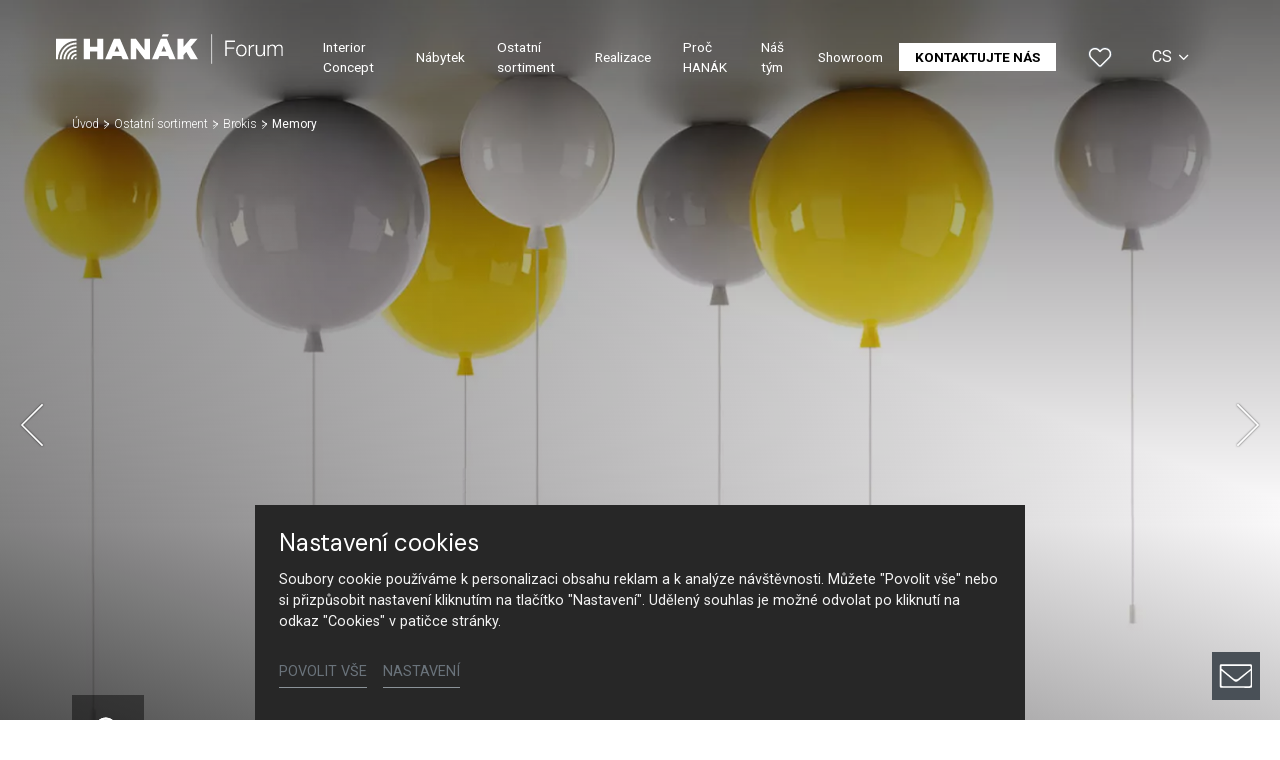

--- FILE ---
content_type: text/html; charset=utf-8
request_url: https://www.hanak-forum.cz/ostatni-sortiment/detail/memory
body_size: 18420
content:
<!DOCTYPE html>
<html dir="ltr" lang="cs-CZ">
<head>

<meta charset="utf-8">
<!-- 
	Based on the TYPO3 Bootstrap Package by Benjamin Kott - https://www.bootstrap-package.com/

	This website is powered by TYPO3 - inspiring people to share!
	TYPO3 is a free open source Content Management Framework initially created by Kasper Skaarhoj and licensed under GNU/GPL.
	TYPO3 is copyright 1998-2026 of Kasper Skaarhoj. Extensions are copyright of their respective owners.
	Information and contribution at https://typo3.org/
-->



<title>Memory — HANÁK Forum</title>
<meta http-equiv="x-ua-compatible" content="IE=edge" />
<meta name="generator" content="TYPO3 CMS" />
<meta name="description" content="Iluze nafouknutých balónků je bezchybná až po visící provázek, který slouží k zapínání a vypínání světla. Jedná se o krásu ve své nejjednodušší a nejpřesvědčivější podobě." />
<meta name="viewport" content="width=device-width, initial-scale=1, minimum-scale=1" />
<meta name="robots" content="index,follow" />
<meta name="author" content="ERIGO. | Web design, Corporate, Print | www.erigo.cz" />
<meta name="keywords" content="hanák forum, hanák, nábytek, forum, kuchyně, výrobce kuchyní, zakázkový nábytek" />
<meta property="og:title" content="Memory" />
<meta property="og:description" content="Iluze nafouknutých balónků je bezchybná až po visící provázek, který slouží k zapínání a vypínání světla. Jedná se o krásu ve své nejjednodušší a nejpřesvědčivější podobě." />
<meta property="og:type" content="website" />
<meta property="og:site_name" content="HANÁK Forum" />
<meta property="og:locale" content="cs_CZ" />
<meta property="og:url" content="https://www.hanak-forum.cz/ostatni-sortiment/detail/memory" />
<meta name="twitter:card" content="summary" />
<meta name="apple-mobile-web-app-capable" content="no" />
<meta name="google" content="notranslate" />


<link rel="stylesheet" type="text/css" href="/typo3temp/assets/css/ffa881a9ff.css?1629903643" media="all">
<link rel="stylesheet" type="text/css" href="/typo3temp/assets/bootstrappackage/css/web-72c782f068a1ea4f7edacf5d79079f44f6d4e23d021ecc6d27cd2480a4734a77.css?1758097804" media="all">



<script type="text/javascript">
/*<![CDATA[*/
var TYPO3 = TYPO3 || {};
TYPO3.lang = {"js.modal.confirm.title":"Potvr\u010fte pros\u00edm","js.modal.confirm.cancel":"Zru\u0161it","js.modal.confirm.ok":"OK"};TYPO3.settings = {"TS":{"gRecaptchaV3SiteKey":"6Lf5KhIcAAAAAHziMSutAw-aNYjLHh3xQpM-GBUg"}};/*]]>*/
</script>


<script type="text/javascript">
/*<![CDATA[*/
/*TS_inlineJS*/

var ewSliderSettings = [];var ewDoubleSliderSettings = [];var localeSettings = {};localeSettings.twoLetterIsoCode = 'cs';localeSettings.locale = 'cs_CZ';localeSettings.hreflang = 'cs-CZ';


/*]]>*/
</script>


<link rel="apple-touch-icon" sizes="180x180" href="/fileadmin/themes/default/img/favicon/apple-touch-icon.png">
<meta name="msapplication-config" content="/fileadmin/themes/default/img/favicon/browserconfig.xml">
<link rel="shortcut icon" href="/fileadmin/themes/default/img/favicon/favicon.ico">
<link rel="icon" type="image/png" sizes="16x16" href="/fileadmin/themes/default/img/favicon/favicon-16x16.png">
<link rel="icon" type="image/png" sizes="32x32" href="/fileadmin/themes/default/img/favicon/favicon-32x32.png">
<link rel="manifest" href="/fileadmin/themes/default/img/favicon/site.webmanifest">
<meta name="msapplication-TileColor" content="#da532c">
<meta name="theme-color" content="#ffffff">

	  

		
	  
<!-- Scripts: HEAD -->

<!-- Google Tag Manager -->
<script>(function(w,d,s,l,i){w[l]=w[l]||[];w[l].push({'gtm.start':
new Date().getTime(),event:'gtm.js'});var f=d.getElementsByTagName(s)[0],
j=d.createElement(s),dl=l!='dataLayer'?'&l='+l:'';j.async=true;j.src=
'https://www.googletagmanager.com/gtm.js?id='+i+dl;f.parentNode.insertBefore(j,f);
})(window,document,'script','dataLayer','GTM-MP9RWD9');</script>
<!-- End Google Tag Manager -->

<!-- / Scripts: HEAD -->
	  

	
	  

<link rel="canonical" href="https://www.hanak-forum.cz/ostatni-sortiment/detail/memory"/>


<script>WebFontConfig={"custom":{"urls":["\/typo3conf\/ext\/bootstrap_package\/Resources\/Public\/Fonts\/bootstrappackageicon.min.css","\/typo3conf\/ext\/erigo_web\/Resources\/Public\/Fonts\/ew-icons-font.css"],"families":["BootstrapPackageIcon","EwIconsFont"]},"timeout":1000};(function(d){var wf=d.createElement('script'),s=d.scripts[0];wf.src='/typo3conf/ext/bootstrap_package/Resources/Public/Contrib/webfontloader/webfontloader.js';wf.async=false;s.parentNode.insertBefore(wf,s);})(document);</script>
</head>
<body id="p211" class="page-211 pagelevel-2 language-0 backendlayout-page_1col layout-default site-hanak-forum site-hanak-studio">


	  

		
	  
<!-- Scripts: BODY START -->

<!-- Google Tag Manager (noscript) -->
<noscript><iframe src="https://www.googletagmanager.com/ns.html?id=GTM-MP9RWD9"
height="0" width="0" style="display:none;visibility:hidden"></iframe></noscript>
<!-- End Google Tag Manager (noscript) -->

<!-- / Scripts: BODY START -->


	
	  

	  
<div id="top"></div>
	
<div class="body-bg"><a class="sr-only sr-only-focusable" id="skip-to-main-content-link" href="#page-content" tabindex="1"><span>Přeskočit na hlavní obsah</span></a><header id="page-header" class="backendlayout-header_simple navigation-theme-dark navigation-position-fixed navigation-scroll-transition-to_dark navigation-breakpoint-lg navigation-content-overlap"><div class="container"><div class="header-left"><!-- class="navigation-brand-image" --><a class="brand-link logo-breakpoint-" href="/"><figure class="logo"><picture><source data-variant="medium" media="(min-width:768px)" srcset="/fileadmin/themes/default/img/logo/hanak-forum-logo-wt.svg 1x"><source data-variant="extrasmall" srcset="/fileadmin/themes/default/img/logo/hanak-forum-logo-wt.svg 1x"><img loading="lazy" src="/fileadmin/themes/default/img/logo/hanak-forum-logo-wt.svg" alt="HANÁK Forum logo" height="52" width="180"></picture></figure><figure class="logo-inverse"><picture><source data-variant="medium" media="(min-width:768px)" srcset="/fileadmin/themes/default/img/logo/hanak-forum-logo-wt.svg 1x"><source data-variant="extrasmall" srcset="/fileadmin/themes/default/img/logo/hanak-forum-logo-wt.svg 1x"><img loading="lazy" src="/fileadmin/themes/default/img/logo/hanak-forum-logo-wt.svg" alt="HANÁK Forum logo" height="52" width="180"></picture></figure></a><div class="header-custom-content"></div></div><div class="header-right"><div id="main-navigation-container" class="header-navigation"><div id="main-navigation-toggle" aria-label="Toggle main navigation" tabindex="0"><div class="icon-helper"></div><div class="icon-helper"></div><div class="icon-helper"></div></div><nav id="main-navigation" class=" "><ul class="li-menu level-1 "><!-- navigation-item --><li class="li-menu-item nav-item nav-item-164   "><a href="/interior-concept" class="nav-link top-lvl-link"   ><span class="navigation-link-text">
								Interior Concept
								
							</span></a></li><!-- navigation-item --><li class="li-menu-item nav-item nav-item-165   "><a href="/nabytek" class="nav-link top-lvl-link"   ><span class="navigation-link-text">
								Nábytek
								
							</span></a></li><!-- navigation-item --><li class="li-menu-item nav-item nav-item-168 active  "><a href="/ostatni-sortiment" class="nav-link top-lvl-link"   ><span class="navigation-link-text">
								Ostatní sortiment
								
							</span></a></li><!-- navigation-item --><li class="li-menu-item nav-item nav-item-169   "><a href="/realizace" class="nav-link top-lvl-link"   ><span class="navigation-link-text">
								Realizace
								
							</span></a></li><!-- navigation-item --><li class="li-menu-item nav-item nav-item-170   "><a href="/proc-hanak" class="nav-link top-lvl-link"   ><span class="navigation-link-text">
								Proč HANÁK
								
							</span></a></li><!-- navigation-item --><li class="li-menu-item nav-item nav-item-330   "><a href="/nas-tym" class="nav-link top-lvl-link"   ><span class="navigation-link-text">
								Náš tým
								
							</span></a></li><!-- navigation-item --><li class="li-menu-item nav-item nav-item-173   "><a href="/showroom" class="nav-link top-lvl-link"   ><span class="navigation-link-text">
								Showroom
								
							</span></a></li><!-- navigation-item --><li class="li-menu-item nav-item nav-item-166   "><a href="/kontaktujte-nas/hanak-praha-cestlice" class="nav-link top-lvl-link"   ><span class="navigation-link-text">
								Kontaktujte nás
								
							</span></a></li></ul></nav></div><div class="header-custom-content"><div id="c472" class="frame frame-default frame-type-list frame-layout-0 frame-background-none frame-no-backgroundimage frame-space-before-none frame-space-after-none frame-padding-t-none frame-padding-b-none frame-padding-h-medium"><div class="frame-container margin-l-none margin-r-none"><div class="frame-inner">
	  
<div class="erigo-hanak">
    
	<div class="favorites-widget">
		<a title="Oblíbené" rel="nofollow" href="/oblibene">
			<span class="favorites-widget-icon icon-star"></span>
			<span class="favorites-widget-count d-none">0</span>
		</a>
	</div>

</div>

</div></div></div></div><div class="language-switcher language-switcher-layout-select dh2" tabindex="0"><ul id="language_menu"><li class="active "><a href="/ostatni-sortiment/detail/memory" hreflang="cs-CZ" title="Čeština"><span>CS</span></a></li><li class=" "><a href="/en/other-products/detail/memory" hreflang="en-GB" title="Angličtina"><span>EN</span></a></li></ul></div></div></div></header><div id="page-content" class="bp-page-content main-section"><nav class="breadcrumb-section" aria-label="Breadcrumb"><div class="container"><p class="sr-only" id="breadcrumb">
					Jsi tady:
				</p><ol class="breadcrumb li-menu"><li class="breadcrumb-item li-menu-item page-target-161 " ><a class="breadcrumb-link" href="/" ><span class="breadcrumb-text">Úvod</span></a></li><li class="breadcrumb-item li-menu-item page-target-168 " ><a class="breadcrumb-link" href="/ostatni-sortiment" ><span class="breadcrumb-text">Ostatní sortiment</span></a></li><li class="breadcrumb-item li-menu-item page-target-168 " ><a class="breadcrumb-link" href="/ostatni-sortiment/brokis" ><span class="breadcrumb-text">Brokis</span></a></li><li class="breadcrumb-item li-menu-item page-target-211 active" aria-current="page"><span class="breadcrumb-text">Memory</span></li></ol></div></nav><div class="section section-default"><div id="c653" class="frame frame-default frame-type-list frame-layout-0 frame-background-none frame-no-backgroundimage frame-space-before-none frame-space-after-none frame-padding-t-none frame-padding-b-none frame-padding-h-none"><div class="frame-container margin-l-none margin-r-none"><div class="frame-inner"><div class="erigo-catalog"><div class="product-detail plugin-detail plugin-layout_list-default plugin-columns-2 plugin-image_aspect_ratio_main-original plugin-layout_detail-default plugin-image_aspect_ratio_gallery-1_1 plugin-columns_gallery-4 "><div class="big-image-wrapper"><div class="plugin-main-image"><div class="big-image" data-width="1920" data-height="1280"><picture><source data-variant="default" data-maxwidth="2000" media="(min-width:1200px)" srcset="/fileadmin/_processed_/0/c/csm__Brokis_MEMORY_1_49a6f258f3.jpg.webp 1x" type="image/webp"><source data-variant="default" data-maxwidth="2000" media="(min-width:1200px)" srcset="/fileadmin/_processed_/0/c/csm__Brokis_MEMORY_1_49a6f258f3.jpg 1x" type="image/jpeg"><source data-variant="large" data-maxwidth="2000" media="(min-width:992px)" srcset="/fileadmin/_processed_/0/c/csm__Brokis_MEMORY_1_49a6f258f3.jpg.webp 1x" type="image/webp"><source data-variant="large" data-maxwidth="2000" media="(min-width:992px)" srcset="/fileadmin/_processed_/0/c/csm__Brokis_MEMORY_1_49a6f258f3.jpg 1x" type="image/jpeg"><source data-variant="medium" data-maxwidth="992" media="(min-width:768px)" srcset="/fileadmin/_processed_/0/c/csm__Brokis_MEMORY_1_b36cab868d.jpg.webp 1x" type="image/webp"><source data-variant="medium" data-maxwidth="992" media="(min-width:768px)" srcset="/fileadmin/_processed_/0/c/csm__Brokis_MEMORY_1_b36cab868d.jpg 1x" type="image/jpeg"><source data-variant="small" data-maxwidth="992" media="(min-width:576px)" srcset="/fileadmin/_processed_/0/c/csm__Brokis_MEMORY_1_b36cab868d.jpg.webp 1x" type="image/webp"><source data-variant="small" data-maxwidth="992" media="(min-width:576px)" srcset="/fileadmin/_processed_/0/c/csm__Brokis_MEMORY_1_b36cab868d.jpg 1x" type="image/jpeg"><source data-variant="extrasmall" data-maxwidth="992"  srcset="/fileadmin/_processed_/0/c/csm__Brokis_MEMORY_1_b36cab868d.jpg.webp 1x" type="image/webp"><source data-variant="extrasmall" data-maxwidth="992"  srcset="/fileadmin/_processed_/0/c/csm__Brokis_MEMORY_1_b36cab868d.jpg 1x" type="image/jpeg"><img loading="lazy" src="/fileadmin/_processed_/0/c/csm__Brokis_MEMORY_1_59c358df9d.jpg" title="" alt=""></picture></div><div class="big-image" data-width="1124" data-height="1500"><picture><source data-variant="default" data-maxwidth="2000" media="(min-width:1200px)" srcset="/fileadmin/user_upload_studio/forum/Sortiment/brokis/memory/Memory_6.jpg 1x" type="image/jpeg"><source data-variant="large" data-maxwidth="2000" media="(min-width:992px)" srcset="/fileadmin/user_upload_studio/forum/Sortiment/brokis/memory/Memory_6.jpg 1x" type="image/jpeg"><source data-variant="medium" data-maxwidth="992" media="(min-width:768px)" srcset="/fileadmin/_processed_/8/3/csm_Memory_6_f739b6e863.jpg.webp 1x" type="image/webp"><source data-variant="medium" data-maxwidth="992" media="(min-width:768px)" srcset="/fileadmin/_processed_/8/3/csm_Memory_6_f739b6e863.jpg 1x" type="image/jpeg"><source data-variant="small" data-maxwidth="992" media="(min-width:576px)" srcset="/fileadmin/_processed_/8/3/csm_Memory_6_f739b6e863.jpg.webp 1x" type="image/webp"><source data-variant="small" data-maxwidth="992" media="(min-width:576px)" srcset="/fileadmin/_processed_/8/3/csm_Memory_6_f739b6e863.jpg 1x" type="image/jpeg"><source data-variant="extrasmall" data-maxwidth="992"  srcset="/fileadmin/_processed_/8/3/csm_Memory_6_f739b6e863.jpg.webp 1x" type="image/webp"><source data-variant="extrasmall" data-maxwidth="992"  srcset="/fileadmin/_processed_/8/3/csm_Memory_6_f739b6e863.jpg 1x" type="image/jpeg"><img loading="lazy" src="/fileadmin/user_upload_studio/forum/Sortiment/brokis/memory/Memory_6.jpg" title="" alt=""></picture></div><div class="big-image" data-width="1124" data-height="1500"><picture><source data-variant="default" data-maxwidth="2000" media="(min-width:1200px)" srcset="/fileadmin/user_upload_studio/forum/Sortiment/brokis/memory/Memory_4.jpg 1x" type="image/jpeg"><source data-variant="large" data-maxwidth="2000" media="(min-width:992px)" srcset="/fileadmin/user_upload_studio/forum/Sortiment/brokis/memory/Memory_4.jpg 1x" type="image/jpeg"><source data-variant="medium" data-maxwidth="992" media="(min-width:768px)" srcset="/fileadmin/_processed_/d/7/csm_Memory_4_de8822c5e6.jpg.webp 1x" type="image/webp"><source data-variant="medium" data-maxwidth="992" media="(min-width:768px)" srcset="/fileadmin/_processed_/d/7/csm_Memory_4_de8822c5e6.jpg 1x" type="image/jpeg"><source data-variant="small" data-maxwidth="992" media="(min-width:576px)" srcset="/fileadmin/_processed_/d/7/csm_Memory_4_de8822c5e6.jpg.webp 1x" type="image/webp"><source data-variant="small" data-maxwidth="992" media="(min-width:576px)" srcset="/fileadmin/_processed_/d/7/csm_Memory_4_de8822c5e6.jpg 1x" type="image/jpeg"><source data-variant="extrasmall" data-maxwidth="992"  srcset="/fileadmin/_processed_/d/7/csm_Memory_4_de8822c5e6.jpg.webp 1x" type="image/webp"><source data-variant="extrasmall" data-maxwidth="992"  srcset="/fileadmin/_processed_/d/7/csm_Memory_4_de8822c5e6.jpg 1x" type="image/jpeg"><img loading="lazy" src="/fileadmin/user_upload_studio/forum/Sortiment/brokis/memory/Memory_4.jpg" title="" alt=""></picture></div><div class="big-image" data-width="1920" data-height="1280"><picture><source data-variant="default" data-maxwidth="2000" media="(min-width:1200px)" srcset="/fileadmin/user_upload_studio/forum/Sortiment/brokis/memory/_Brokis_MEMORY_2.jpg 1x" type="image/jpeg"><source data-variant="large" data-maxwidth="2000" media="(min-width:992px)" srcset="/fileadmin/user_upload_studio/forum/Sortiment/brokis/memory/_Brokis_MEMORY_2.jpg 1x" type="image/jpeg"><source data-variant="medium" data-maxwidth="992" media="(min-width:768px)" srcset="/fileadmin/_processed_/d/1/csm__Brokis_MEMORY_2_813720297e.jpg.webp 1x" type="image/webp"><source data-variant="medium" data-maxwidth="992" media="(min-width:768px)" srcset="/fileadmin/_processed_/d/1/csm__Brokis_MEMORY_2_813720297e.jpg 1x" type="image/jpeg"><source data-variant="small" data-maxwidth="992" media="(min-width:576px)" srcset="/fileadmin/_processed_/d/1/csm__Brokis_MEMORY_2_813720297e.jpg.webp 1x" type="image/webp"><source data-variant="small" data-maxwidth="992" media="(min-width:576px)" srcset="/fileadmin/_processed_/d/1/csm__Brokis_MEMORY_2_813720297e.jpg 1x" type="image/jpeg"><source data-variant="extrasmall" data-maxwidth="992"  srcset="/fileadmin/_processed_/d/1/csm__Brokis_MEMORY_2_813720297e.jpg.webp 1x" type="image/webp"><source data-variant="extrasmall" data-maxwidth="992"  srcset="/fileadmin/_processed_/d/1/csm__Brokis_MEMORY_2_813720297e.jpg 1x" type="image/jpeg"><img loading="lazy" src="/fileadmin/user_upload_studio/forum/Sortiment/brokis/memory/_Brokis_MEMORY_2.jpg" title="" alt=""></picture></div><div class="big-image" data-width="1280" data-height="1920"><picture><source data-variant="default" data-maxwidth="2000" media="(min-width:1200px)" srcset="/fileadmin/user_upload_studio/forum/Sortiment/brokis/memory/_Brokis_MEMORY_4.jpg 1x" type="image/jpeg"><source data-variant="large" data-maxwidth="2000" media="(min-width:992px)" srcset="/fileadmin/user_upload_studio/forum/Sortiment/brokis/memory/_Brokis_MEMORY_4.jpg 1x" type="image/jpeg"><source data-variant="medium" data-maxwidth="992" media="(min-width:768px)" srcset="/fileadmin/_processed_/7/a/csm__Brokis_MEMORY_4_e4dfe25cfa.jpg.webp 1x" type="image/webp"><source data-variant="medium" data-maxwidth="992" media="(min-width:768px)" srcset="/fileadmin/_processed_/7/a/csm__Brokis_MEMORY_4_e4dfe25cfa.jpg 1x" type="image/jpeg"><source data-variant="small" data-maxwidth="992" media="(min-width:576px)" srcset="/fileadmin/_processed_/7/a/csm__Brokis_MEMORY_4_e4dfe25cfa.jpg.webp 1x" type="image/webp"><source data-variant="small" data-maxwidth="992" media="(min-width:576px)" srcset="/fileadmin/_processed_/7/a/csm__Brokis_MEMORY_4_e4dfe25cfa.jpg 1x" type="image/jpeg"><source data-variant="extrasmall" data-maxwidth="992"  srcset="/fileadmin/_processed_/7/a/csm__Brokis_MEMORY_4_e4dfe25cfa.jpg.webp 1x" type="image/webp"><source data-variant="extrasmall" data-maxwidth="992"  srcset="/fileadmin/_processed_/7/a/csm__Brokis_MEMORY_4_e4dfe25cfa.jpg 1x" type="image/jpeg"><img loading="lazy" src="/fileadmin/user_upload_studio/forum/Sortiment/brokis/memory/_Brokis_MEMORY_4.jpg" title="" alt=""></picture></div><div class="big-image" data-width="1125" data-height="1500"><picture><source data-variant="default" data-maxwidth="2000" media="(min-width:1200px)" srcset="/fileadmin/user_upload_studio/forum/Sortiment/brokis/memory/Memory_7.jpg 1x" type="image/jpeg"><source data-variant="large" data-maxwidth="2000" media="(min-width:992px)" srcset="/fileadmin/user_upload_studio/forum/Sortiment/brokis/memory/Memory_7.jpg 1x" type="image/jpeg"><source data-variant="medium" data-maxwidth="992" media="(min-width:768px)" srcset="/fileadmin/_processed_/b/a/csm_Memory_7_9ebbc3e1bb.jpg.webp 1x" type="image/webp"><source data-variant="medium" data-maxwidth="992" media="(min-width:768px)" srcset="/fileadmin/_processed_/b/a/csm_Memory_7_9ebbc3e1bb.jpg 1x" type="image/jpeg"><source data-variant="small" data-maxwidth="992" media="(min-width:576px)" srcset="/fileadmin/_processed_/b/a/csm_Memory_7_9ebbc3e1bb.jpg.webp 1x" type="image/webp"><source data-variant="small" data-maxwidth="992" media="(min-width:576px)" srcset="/fileadmin/_processed_/b/a/csm_Memory_7_9ebbc3e1bb.jpg 1x" type="image/jpeg"><source data-variant="extrasmall" data-maxwidth="992"  srcset="/fileadmin/_processed_/b/a/csm_Memory_7_9ebbc3e1bb.jpg.webp 1x" type="image/webp"><source data-variant="extrasmall" data-maxwidth="992"  srcset="/fileadmin/_processed_/b/a/csm_Memory_7_9ebbc3e1bb.jpg 1x" type="image/jpeg"><img loading="lazy" src="/fileadmin/user_upload_studio/forum/Sortiment/brokis/memory/Memory_7.jpg" title="" alt=""></picture></div><div class="big-image" data-width="1280" data-height="1920"><picture><source data-variant="default" data-maxwidth="2000" media="(min-width:1200px)" srcset="/fileadmin/user_upload_studio/forum/Sortiment/brokis/memory/_Brokis_MEMORY_3.jpg 1x" type="image/jpeg"><source data-variant="large" data-maxwidth="2000" media="(min-width:992px)" srcset="/fileadmin/user_upload_studio/forum/Sortiment/brokis/memory/_Brokis_MEMORY_3.jpg 1x" type="image/jpeg"><source data-variant="medium" data-maxwidth="992" media="(min-width:768px)" srcset="/fileadmin/_processed_/3/f/csm__Brokis_MEMORY_3_b4ff55a56f.jpg.webp 1x" type="image/webp"><source data-variant="medium" data-maxwidth="992" media="(min-width:768px)" srcset="/fileadmin/_processed_/3/f/csm__Brokis_MEMORY_3_b4ff55a56f.jpg 1x" type="image/jpeg"><source data-variant="small" data-maxwidth="992" media="(min-width:576px)" srcset="/fileadmin/_processed_/3/f/csm__Brokis_MEMORY_3_b4ff55a56f.jpg.webp 1x" type="image/webp"><source data-variant="small" data-maxwidth="992" media="(min-width:576px)" srcset="/fileadmin/_processed_/3/f/csm__Brokis_MEMORY_3_b4ff55a56f.jpg 1x" type="image/jpeg"><source data-variant="extrasmall" data-maxwidth="992"  srcset="/fileadmin/_processed_/3/f/csm__Brokis_MEMORY_3_b4ff55a56f.jpg.webp 1x" type="image/webp"><source data-variant="extrasmall" data-maxwidth="992"  srcset="/fileadmin/_processed_/3/f/csm__Brokis_MEMORY_3_b4ff55a56f.jpg 1x" type="image/jpeg"><img loading="lazy" src="/fileadmin/user_upload_studio/forum/Sortiment/brokis/memory/_Brokis_MEMORY_3.jpg" title="" alt=""></picture></div><div class="big-image" data-width="1124" data-height="1500"><picture><source data-variant="default" data-maxwidth="2000" media="(min-width:1200px)" srcset="/fileadmin/user_upload_studio/forum/Sortiment/brokis/memory/Memory_2.jpg 1x" type="image/jpeg"><source data-variant="large" data-maxwidth="2000" media="(min-width:992px)" srcset="/fileadmin/user_upload_studio/forum/Sortiment/brokis/memory/Memory_2.jpg 1x" type="image/jpeg"><source data-variant="medium" data-maxwidth="992" media="(min-width:768px)" srcset="/fileadmin/_processed_/c/8/csm_Memory_2_f8409f06a6.jpg.webp 1x" type="image/webp"><source data-variant="medium" data-maxwidth="992" media="(min-width:768px)" srcset="/fileadmin/_processed_/c/8/csm_Memory_2_f8409f06a6.jpg 1x" type="image/jpeg"><source data-variant="small" data-maxwidth="992" media="(min-width:576px)" srcset="/fileadmin/_processed_/c/8/csm_Memory_2_f8409f06a6.jpg.webp 1x" type="image/webp"><source data-variant="small" data-maxwidth="992" media="(min-width:576px)" srcset="/fileadmin/_processed_/c/8/csm_Memory_2_f8409f06a6.jpg 1x" type="image/jpeg"><source data-variant="extrasmall" data-maxwidth="992"  srcset="/fileadmin/_processed_/c/8/csm_Memory_2_f8409f06a6.jpg.webp 1x" type="image/webp"><source data-variant="extrasmall" data-maxwidth="992"  srcset="/fileadmin/_processed_/c/8/csm_Memory_2_f8409f06a6.jpg 1x" type="image/jpeg"><img loading="lazy" src="/fileadmin/user_upload_studio/forum/Sortiment/brokis/memory/Memory_2.jpg" title="" alt=""></picture></div><div class="big-image" data-width="1125" data-height="1500"><picture><source data-variant="default" data-maxwidth="2000" media="(min-width:1200px)" srcset="/fileadmin/user_upload_studio/forum/Sortiment/brokis/memory/Memory_3.jpg 1x" type="image/jpeg"><source data-variant="large" data-maxwidth="2000" media="(min-width:992px)" srcset="/fileadmin/user_upload_studio/forum/Sortiment/brokis/memory/Memory_3.jpg 1x" type="image/jpeg"><source data-variant="medium" data-maxwidth="992" media="(min-width:768px)" srcset="/fileadmin/_processed_/c/e/csm_Memory_3_5dd1dead2b.jpg.webp 1x" type="image/webp"><source data-variant="medium" data-maxwidth="992" media="(min-width:768px)" srcset="/fileadmin/_processed_/c/e/csm_Memory_3_5dd1dead2b.jpg 1x" type="image/jpeg"><source data-variant="small" data-maxwidth="992" media="(min-width:576px)" srcset="/fileadmin/_processed_/c/e/csm_Memory_3_5dd1dead2b.jpg.webp 1x" type="image/webp"><source data-variant="small" data-maxwidth="992" media="(min-width:576px)" srcset="/fileadmin/_processed_/c/e/csm_Memory_3_5dd1dead2b.jpg 1x" type="image/jpeg"><source data-variant="extrasmall" data-maxwidth="992"  srcset="/fileadmin/_processed_/c/e/csm_Memory_3_5dd1dead2b.jpg.webp 1x" type="image/webp"><source data-variant="extrasmall" data-maxwidth="992"  srcset="/fileadmin/_processed_/c/e/csm_Memory_3_5dd1dead2b.jpg 1x" type="image/jpeg"><img loading="lazy" src="/fileadmin/user_upload_studio/forum/Sortiment/brokis/memory/Memory_3.jpg" title="" alt=""></picture></div><div class="big-image" data-width="1069" data-height="1426"><picture><source data-variant="default" data-maxwidth="2000" media="(min-width:1200px)" srcset="/fileadmin/user_upload_studio/forum/Sortiment/brokis/memory/Memory_5.jpg 1x" type="image/jpeg"><source data-variant="large" data-maxwidth="2000" media="(min-width:992px)" srcset="/fileadmin/user_upload_studio/forum/Sortiment/brokis/memory/Memory_5.jpg 1x" type="image/jpeg"><source data-variant="medium" data-maxwidth="992" media="(min-width:768px)" srcset="/fileadmin/_processed_/7/e/csm_Memory_5_c313eb8150.jpg.webp 1x" type="image/webp"><source data-variant="medium" data-maxwidth="992" media="(min-width:768px)" srcset="/fileadmin/_processed_/7/e/csm_Memory_5_c313eb8150.jpg 1x" type="image/jpeg"><source data-variant="small" data-maxwidth="992" media="(min-width:576px)" srcset="/fileadmin/_processed_/7/e/csm_Memory_5_c313eb8150.jpg.webp 1x" type="image/webp"><source data-variant="small" data-maxwidth="992" media="(min-width:576px)" srcset="/fileadmin/_processed_/7/e/csm_Memory_5_c313eb8150.jpg 1x" type="image/jpeg"><source data-variant="extrasmall" data-maxwidth="992"  srcset="/fileadmin/_processed_/7/e/csm_Memory_5_c313eb8150.jpg.webp 1x" type="image/webp"><source data-variant="extrasmall" data-maxwidth="992"  srcset="/fileadmin/_processed_/7/e/csm_Memory_5_c313eb8150.jpg 1x" type="image/jpeg"><img loading="lazy" src="/fileadmin/user_upload_studio/forum/Sortiment/brokis/memory/Memory_5.jpg" title="" alt=""></picture></div></div><div class="frame-container virtual-frame-container"><p class="detail-slide-header">Memory</p></div><div class="slideshow-bottom-right-actions"><div class="plugin-lightbox-link slideshow-action"><span class="lightbox-link-item active" data-lightbox-index="0"><a class="lightbox" href="/fileadmin/_processed_/0/c/csm__Brokis_MEMORY_1_7a68a95b3e.jpg" title="" data-lightbox-caption="" data-lightbox-width="1620" data-lightbox-height="1080" rel="lightbox-catalog-gallery"><span class="lightbox-icon"></span></a></span><span class="lightbox-link-item " data-lightbox-index="1"><a class="lightbox" href="/fileadmin/_processed_/8/3/csm_Memory_6_cd66b10858.jpg" title="" data-lightbox-caption="" data-lightbox-width="810" data-lightbox-height="1080" rel="lightbox-catalog-gallery"><span class="lightbox-icon"></span></a></span><span class="lightbox-link-item " data-lightbox-index="2"><a class="lightbox" href="/fileadmin/_processed_/d/7/csm_Memory_4_dfbd2b5394.jpg" title="" data-lightbox-caption="" data-lightbox-width="810" data-lightbox-height="1080" rel="lightbox-catalog-gallery"><span class="lightbox-icon"></span></a></span><span class="lightbox-link-item " data-lightbox-index="3"><a class="lightbox" href="/fileadmin/_processed_/d/1/csm__Brokis_MEMORY_2_df2ca687bb.jpg" title="" data-lightbox-caption="" data-lightbox-width="1620" data-lightbox-height="1080" rel="lightbox-catalog-gallery"><span class="lightbox-icon"></span></a></span><span class="lightbox-link-item " data-lightbox-index="4"><a class="lightbox" href="/fileadmin/_processed_/7/a/csm__Brokis_MEMORY_4_fd1f03d298.jpg" title="" data-lightbox-caption="" data-lightbox-width="720" data-lightbox-height="1080" rel="lightbox-catalog-gallery"><span class="lightbox-icon"></span></a></span><span class="lightbox-link-item " data-lightbox-index="5"><a class="lightbox" href="/fileadmin/_processed_/b/a/csm_Memory_7_b7c8d3175f.jpg" title="" data-lightbox-caption="" data-lightbox-width="810" data-lightbox-height="1080" rel="lightbox-catalog-gallery"><span class="lightbox-icon"></span></a></span><span class="lightbox-link-item " data-lightbox-index="6"><a class="lightbox" href="/fileadmin/_processed_/3/f/csm__Brokis_MEMORY_3_618883909b.jpg" title="" data-lightbox-caption="" data-lightbox-width="720" data-lightbox-height="1080" rel="lightbox-catalog-gallery"><span class="lightbox-icon"></span></a></span><span class="lightbox-link-item " data-lightbox-index="7"><a class="lightbox" href="/fileadmin/_processed_/c/8/csm_Memory_2_6cbfe975bb.jpg" title="" data-lightbox-caption="" data-lightbox-width="810" data-lightbox-height="1080" rel="lightbox-catalog-gallery"><span class="lightbox-icon"></span></a></span><span class="lightbox-link-item " data-lightbox-index="8"><a class="lightbox" href="/fileadmin/_processed_/c/e/csm_Memory_3_dc054a10bc.jpg" title="" data-lightbox-caption="" data-lightbox-width="810" data-lightbox-height="1080" rel="lightbox-catalog-gallery"><span class="lightbox-icon"></span></a></span><span class="lightbox-link-item " data-lightbox-index="9"><a class="lightbox" href="/fileadmin/_processed_/7/e/csm_Memory_5_be4a9477bd.jpg" title="" data-lightbox-caption="" data-lightbox-width="810" data-lightbox-height="1080" rel="lightbox-catalog-gallery"><span class="lightbox-icon"></span></a></span></div></div><a href="#smooth-scroll-target" class="smooth-scroll-to-next-frame"></a></div><div class="plugin-media-gallery"><div class="plugin-media-image"><figure><picture><source data-variant="default" data-maxwidth="576" media="(min-width:1200px)" srcset="/fileadmin/_processed_/0/c/csm__Brokis_MEMORY_1_a8057719a4.jpg.webp 1x" type="image/webp"><source data-variant="default" data-maxwidth="576" media="(min-width:1200px)" srcset="/fileadmin/_processed_/0/c/csm__Brokis_MEMORY_1_a8057719a4.jpg 1x" type="image/jpeg"><source data-variant="large" data-maxwidth="576" media="(min-width:992px)" srcset="/fileadmin/_processed_/0/c/csm__Brokis_MEMORY_1_a8057719a4.jpg.webp 1x" type="image/webp"><source data-variant="large" data-maxwidth="576" media="(min-width:992px)" srcset="/fileadmin/_processed_/0/c/csm__Brokis_MEMORY_1_a8057719a4.jpg 1x" type="image/jpeg"><source data-variant="medium" data-maxwidth="576" media="(min-width:768px)" srcset="/fileadmin/_processed_/0/c/csm__Brokis_MEMORY_1_a8057719a4.jpg.webp 1x" type="image/webp"><source data-variant="medium" data-maxwidth="576" media="(min-width:768px)" srcset="/fileadmin/_processed_/0/c/csm__Brokis_MEMORY_1_a8057719a4.jpg 1x" type="image/jpeg"><source data-variant="small" data-maxwidth="576" media="(min-width:576px)" srcset="/fileadmin/_processed_/0/c/csm__Brokis_MEMORY_1_a8057719a4.jpg.webp 1x" type="image/webp"><source data-variant="small" data-maxwidth="576" media="(min-width:576px)" srcset="/fileadmin/_processed_/0/c/csm__Brokis_MEMORY_1_a8057719a4.jpg 1x" type="image/jpeg"><source data-variant="extrasmall" data-maxwidth="576"  srcset="/fileadmin/_processed_/0/c/csm__Brokis_MEMORY_1_a8057719a4.jpg.webp 1x" type="image/webp"><source data-variant="extrasmall" data-maxwidth="576"  srcset="/fileadmin/_processed_/0/c/csm__Brokis_MEMORY_1_a8057719a4.jpg 1x" type="image/jpeg"><img loading="lazy" src="/fileadmin/_processed_/0/c/csm__Brokis_MEMORY_1_59c358df9d.jpg" title="" alt=""></picture></figure></div><div class="plugin-media-image"><figure><picture><source data-variant="default" data-maxwidth="576" media="(min-width:1200px)" srcset="/fileadmin/_processed_/8/3/csm_Memory_6_be402c56b4.jpg.webp 1x" type="image/webp"><source data-variant="default" data-maxwidth="576" media="(min-width:1200px)" srcset="/fileadmin/_processed_/8/3/csm_Memory_6_be402c56b4.jpg 1x" type="image/jpeg"><source data-variant="large" data-maxwidth="576" media="(min-width:992px)" srcset="/fileadmin/_processed_/8/3/csm_Memory_6_be402c56b4.jpg.webp 1x" type="image/webp"><source data-variant="large" data-maxwidth="576" media="(min-width:992px)" srcset="/fileadmin/_processed_/8/3/csm_Memory_6_be402c56b4.jpg 1x" type="image/jpeg"><source data-variant="medium" data-maxwidth="576" media="(min-width:768px)" srcset="/fileadmin/_processed_/8/3/csm_Memory_6_be402c56b4.jpg.webp 1x" type="image/webp"><source data-variant="medium" data-maxwidth="576" media="(min-width:768px)" srcset="/fileadmin/_processed_/8/3/csm_Memory_6_be402c56b4.jpg 1x" type="image/jpeg"><source data-variant="small" data-maxwidth="576" media="(min-width:576px)" srcset="/fileadmin/_processed_/8/3/csm_Memory_6_be402c56b4.jpg.webp 1x" type="image/webp"><source data-variant="small" data-maxwidth="576" media="(min-width:576px)" srcset="/fileadmin/_processed_/8/3/csm_Memory_6_be402c56b4.jpg 1x" type="image/jpeg"><source data-variant="extrasmall" data-maxwidth="576"  srcset="/fileadmin/_processed_/8/3/csm_Memory_6_be402c56b4.jpg.webp 1x" type="image/webp"><source data-variant="extrasmall" data-maxwidth="576"  srcset="/fileadmin/_processed_/8/3/csm_Memory_6_be402c56b4.jpg 1x" type="image/jpeg"><img loading="lazy" src="/fileadmin/user_upload_studio/forum/Sortiment/brokis/memory/Memory_6.jpg" title="" alt=""></picture></figure></div><div class="plugin-media-image"><figure><picture><source data-variant="default" data-maxwidth="576" media="(min-width:1200px)" srcset="/fileadmin/_processed_/d/7/csm_Memory_4_686b05260c.jpg.webp 1x" type="image/webp"><source data-variant="default" data-maxwidth="576" media="(min-width:1200px)" srcset="/fileadmin/_processed_/d/7/csm_Memory_4_686b05260c.jpg 1x" type="image/jpeg"><source data-variant="large" data-maxwidth="576" media="(min-width:992px)" srcset="/fileadmin/_processed_/d/7/csm_Memory_4_686b05260c.jpg.webp 1x" type="image/webp"><source data-variant="large" data-maxwidth="576" media="(min-width:992px)" srcset="/fileadmin/_processed_/d/7/csm_Memory_4_686b05260c.jpg 1x" type="image/jpeg"><source data-variant="medium" data-maxwidth="576" media="(min-width:768px)" srcset="/fileadmin/_processed_/d/7/csm_Memory_4_686b05260c.jpg.webp 1x" type="image/webp"><source data-variant="medium" data-maxwidth="576" media="(min-width:768px)" srcset="/fileadmin/_processed_/d/7/csm_Memory_4_686b05260c.jpg 1x" type="image/jpeg"><source data-variant="small" data-maxwidth="576" media="(min-width:576px)" srcset="/fileadmin/_processed_/d/7/csm_Memory_4_686b05260c.jpg.webp 1x" type="image/webp"><source data-variant="small" data-maxwidth="576" media="(min-width:576px)" srcset="/fileadmin/_processed_/d/7/csm_Memory_4_686b05260c.jpg 1x" type="image/jpeg"><source data-variant="extrasmall" data-maxwidth="576"  srcset="/fileadmin/_processed_/d/7/csm_Memory_4_686b05260c.jpg.webp 1x" type="image/webp"><source data-variant="extrasmall" data-maxwidth="576"  srcset="/fileadmin/_processed_/d/7/csm_Memory_4_686b05260c.jpg 1x" type="image/jpeg"><img loading="lazy" src="/fileadmin/user_upload_studio/forum/Sortiment/brokis/memory/Memory_4.jpg" title="" alt=""></picture></figure></div><div class="plugin-media-image"><figure><picture><source data-variant="default" data-maxwidth="576" media="(min-width:1200px)" srcset="/fileadmin/_processed_/d/1/csm__Brokis_MEMORY_2_55a1390e84.jpg.webp 1x" type="image/webp"><source data-variant="default" data-maxwidth="576" media="(min-width:1200px)" srcset="/fileadmin/_processed_/d/1/csm__Brokis_MEMORY_2_55a1390e84.jpg 1x" type="image/jpeg"><source data-variant="large" data-maxwidth="576" media="(min-width:992px)" srcset="/fileadmin/_processed_/d/1/csm__Brokis_MEMORY_2_55a1390e84.jpg.webp 1x" type="image/webp"><source data-variant="large" data-maxwidth="576" media="(min-width:992px)" srcset="/fileadmin/_processed_/d/1/csm__Brokis_MEMORY_2_55a1390e84.jpg 1x" type="image/jpeg"><source data-variant="medium" data-maxwidth="576" media="(min-width:768px)" srcset="/fileadmin/_processed_/d/1/csm__Brokis_MEMORY_2_55a1390e84.jpg.webp 1x" type="image/webp"><source data-variant="medium" data-maxwidth="576" media="(min-width:768px)" srcset="/fileadmin/_processed_/d/1/csm__Brokis_MEMORY_2_55a1390e84.jpg 1x" type="image/jpeg"><source data-variant="small" data-maxwidth="576" media="(min-width:576px)" srcset="/fileadmin/_processed_/d/1/csm__Brokis_MEMORY_2_55a1390e84.jpg.webp 1x" type="image/webp"><source data-variant="small" data-maxwidth="576" media="(min-width:576px)" srcset="/fileadmin/_processed_/d/1/csm__Brokis_MEMORY_2_55a1390e84.jpg 1x" type="image/jpeg"><source data-variant="extrasmall" data-maxwidth="576"  srcset="/fileadmin/_processed_/d/1/csm__Brokis_MEMORY_2_55a1390e84.jpg.webp 1x" type="image/webp"><source data-variant="extrasmall" data-maxwidth="576"  srcset="/fileadmin/_processed_/d/1/csm__Brokis_MEMORY_2_55a1390e84.jpg 1x" type="image/jpeg"><img loading="lazy" src="/fileadmin/user_upload_studio/forum/Sortiment/brokis/memory/_Brokis_MEMORY_2.jpg" title="" alt=""></picture></figure></div><div class="plugin-media-image"><figure><picture><source data-variant="default" data-maxwidth="576" media="(min-width:1200px)" srcset="/fileadmin/_processed_/7/a/csm__Brokis_MEMORY_4_964c672d68.jpg.webp 1x" type="image/webp"><source data-variant="default" data-maxwidth="576" media="(min-width:1200px)" srcset="/fileadmin/_processed_/7/a/csm__Brokis_MEMORY_4_964c672d68.jpg 1x" type="image/jpeg"><source data-variant="large" data-maxwidth="576" media="(min-width:992px)" srcset="/fileadmin/_processed_/7/a/csm__Brokis_MEMORY_4_964c672d68.jpg.webp 1x" type="image/webp"><source data-variant="large" data-maxwidth="576" media="(min-width:992px)" srcset="/fileadmin/_processed_/7/a/csm__Brokis_MEMORY_4_964c672d68.jpg 1x" type="image/jpeg"><source data-variant="medium" data-maxwidth="576" media="(min-width:768px)" srcset="/fileadmin/_processed_/7/a/csm__Brokis_MEMORY_4_964c672d68.jpg.webp 1x" type="image/webp"><source data-variant="medium" data-maxwidth="576" media="(min-width:768px)" srcset="/fileadmin/_processed_/7/a/csm__Brokis_MEMORY_4_964c672d68.jpg 1x" type="image/jpeg"><source data-variant="small" data-maxwidth="576" media="(min-width:576px)" srcset="/fileadmin/_processed_/7/a/csm__Brokis_MEMORY_4_964c672d68.jpg.webp 1x" type="image/webp"><source data-variant="small" data-maxwidth="576" media="(min-width:576px)" srcset="/fileadmin/_processed_/7/a/csm__Brokis_MEMORY_4_964c672d68.jpg 1x" type="image/jpeg"><source data-variant="extrasmall" data-maxwidth="576"  srcset="/fileadmin/_processed_/7/a/csm__Brokis_MEMORY_4_964c672d68.jpg.webp 1x" type="image/webp"><source data-variant="extrasmall" data-maxwidth="576"  srcset="/fileadmin/_processed_/7/a/csm__Brokis_MEMORY_4_964c672d68.jpg 1x" type="image/jpeg"><img loading="lazy" src="/fileadmin/user_upload_studio/forum/Sortiment/brokis/memory/_Brokis_MEMORY_4.jpg" title="" alt=""></picture></figure></div><div class="plugin-media-image"><figure><picture><source data-variant="default" data-maxwidth="576" media="(min-width:1200px)" srcset="/fileadmin/_processed_/b/a/csm_Memory_7_9d2b32ce40.jpg.webp 1x" type="image/webp"><source data-variant="default" data-maxwidth="576" media="(min-width:1200px)" srcset="/fileadmin/_processed_/b/a/csm_Memory_7_9d2b32ce40.jpg 1x" type="image/jpeg"><source data-variant="large" data-maxwidth="576" media="(min-width:992px)" srcset="/fileadmin/_processed_/b/a/csm_Memory_7_9d2b32ce40.jpg.webp 1x" type="image/webp"><source data-variant="large" data-maxwidth="576" media="(min-width:992px)" srcset="/fileadmin/_processed_/b/a/csm_Memory_7_9d2b32ce40.jpg 1x" type="image/jpeg"><source data-variant="medium" data-maxwidth="576" media="(min-width:768px)" srcset="/fileadmin/_processed_/b/a/csm_Memory_7_9d2b32ce40.jpg.webp 1x" type="image/webp"><source data-variant="medium" data-maxwidth="576" media="(min-width:768px)" srcset="/fileadmin/_processed_/b/a/csm_Memory_7_9d2b32ce40.jpg 1x" type="image/jpeg"><source data-variant="small" data-maxwidth="576" media="(min-width:576px)" srcset="/fileadmin/_processed_/b/a/csm_Memory_7_9d2b32ce40.jpg.webp 1x" type="image/webp"><source data-variant="small" data-maxwidth="576" media="(min-width:576px)" srcset="/fileadmin/_processed_/b/a/csm_Memory_7_9d2b32ce40.jpg 1x" type="image/jpeg"><source data-variant="extrasmall" data-maxwidth="576"  srcset="/fileadmin/_processed_/b/a/csm_Memory_7_9d2b32ce40.jpg.webp 1x" type="image/webp"><source data-variant="extrasmall" data-maxwidth="576"  srcset="/fileadmin/_processed_/b/a/csm_Memory_7_9d2b32ce40.jpg 1x" type="image/jpeg"><img loading="lazy" src="/fileadmin/user_upload_studio/forum/Sortiment/brokis/memory/Memory_7.jpg" title="" alt=""></picture></figure></div><div class="plugin-media-image"><figure><picture><source data-variant="default" data-maxwidth="576" media="(min-width:1200px)" srcset="/fileadmin/_processed_/3/f/csm__Brokis_MEMORY_3_7207374b39.jpg.webp 1x" type="image/webp"><source data-variant="default" data-maxwidth="576" media="(min-width:1200px)" srcset="/fileadmin/_processed_/3/f/csm__Brokis_MEMORY_3_7207374b39.jpg 1x" type="image/jpeg"><source data-variant="large" data-maxwidth="576" media="(min-width:992px)" srcset="/fileadmin/_processed_/3/f/csm__Brokis_MEMORY_3_7207374b39.jpg.webp 1x" type="image/webp"><source data-variant="large" data-maxwidth="576" media="(min-width:992px)" srcset="/fileadmin/_processed_/3/f/csm__Brokis_MEMORY_3_7207374b39.jpg 1x" type="image/jpeg"><source data-variant="medium" data-maxwidth="576" media="(min-width:768px)" srcset="/fileadmin/_processed_/3/f/csm__Brokis_MEMORY_3_7207374b39.jpg.webp 1x" type="image/webp"><source data-variant="medium" data-maxwidth="576" media="(min-width:768px)" srcset="/fileadmin/_processed_/3/f/csm__Brokis_MEMORY_3_7207374b39.jpg 1x" type="image/jpeg"><source data-variant="small" data-maxwidth="576" media="(min-width:576px)" srcset="/fileadmin/_processed_/3/f/csm__Brokis_MEMORY_3_7207374b39.jpg.webp 1x" type="image/webp"><source data-variant="small" data-maxwidth="576" media="(min-width:576px)" srcset="/fileadmin/_processed_/3/f/csm__Brokis_MEMORY_3_7207374b39.jpg 1x" type="image/jpeg"><source data-variant="extrasmall" data-maxwidth="576"  srcset="/fileadmin/_processed_/3/f/csm__Brokis_MEMORY_3_7207374b39.jpg.webp 1x" type="image/webp"><source data-variant="extrasmall" data-maxwidth="576"  srcset="/fileadmin/_processed_/3/f/csm__Brokis_MEMORY_3_7207374b39.jpg 1x" type="image/jpeg"><img loading="lazy" src="/fileadmin/user_upload_studio/forum/Sortiment/brokis/memory/_Brokis_MEMORY_3.jpg" title="" alt=""></picture></figure></div><div class="plugin-media-image"><figure><picture><source data-variant="default" data-maxwidth="576" media="(min-width:1200px)" srcset="/fileadmin/_processed_/c/8/csm_Memory_2_55d5bf4c55.jpg.webp 1x" type="image/webp"><source data-variant="default" data-maxwidth="576" media="(min-width:1200px)" srcset="/fileadmin/_processed_/c/8/csm_Memory_2_55d5bf4c55.jpg 1x" type="image/jpeg"><source data-variant="large" data-maxwidth="576" media="(min-width:992px)" srcset="/fileadmin/_processed_/c/8/csm_Memory_2_55d5bf4c55.jpg.webp 1x" type="image/webp"><source data-variant="large" data-maxwidth="576" media="(min-width:992px)" srcset="/fileadmin/_processed_/c/8/csm_Memory_2_55d5bf4c55.jpg 1x" type="image/jpeg"><source data-variant="medium" data-maxwidth="576" media="(min-width:768px)" srcset="/fileadmin/_processed_/c/8/csm_Memory_2_55d5bf4c55.jpg.webp 1x" type="image/webp"><source data-variant="medium" data-maxwidth="576" media="(min-width:768px)" srcset="/fileadmin/_processed_/c/8/csm_Memory_2_55d5bf4c55.jpg 1x" type="image/jpeg"><source data-variant="small" data-maxwidth="576" media="(min-width:576px)" srcset="/fileadmin/_processed_/c/8/csm_Memory_2_55d5bf4c55.jpg.webp 1x" type="image/webp"><source data-variant="small" data-maxwidth="576" media="(min-width:576px)" srcset="/fileadmin/_processed_/c/8/csm_Memory_2_55d5bf4c55.jpg 1x" type="image/jpeg"><source data-variant="extrasmall" data-maxwidth="576"  srcset="/fileadmin/_processed_/c/8/csm_Memory_2_55d5bf4c55.jpg.webp 1x" type="image/webp"><source data-variant="extrasmall" data-maxwidth="576"  srcset="/fileadmin/_processed_/c/8/csm_Memory_2_55d5bf4c55.jpg 1x" type="image/jpeg"><img loading="lazy" src="/fileadmin/user_upload_studio/forum/Sortiment/brokis/memory/Memory_2.jpg" title="" alt=""></picture></figure></div><div class="plugin-media-image"><figure><picture><source data-variant="default" data-maxwidth="576" media="(min-width:1200px)" srcset="/fileadmin/_processed_/c/e/csm_Memory_3_31d3650b9d.jpg.webp 1x" type="image/webp"><source data-variant="default" data-maxwidth="576" media="(min-width:1200px)" srcset="/fileadmin/_processed_/c/e/csm_Memory_3_31d3650b9d.jpg 1x" type="image/jpeg"><source data-variant="large" data-maxwidth="576" media="(min-width:992px)" srcset="/fileadmin/_processed_/c/e/csm_Memory_3_31d3650b9d.jpg.webp 1x" type="image/webp"><source data-variant="large" data-maxwidth="576" media="(min-width:992px)" srcset="/fileadmin/_processed_/c/e/csm_Memory_3_31d3650b9d.jpg 1x" type="image/jpeg"><source data-variant="medium" data-maxwidth="576" media="(min-width:768px)" srcset="/fileadmin/_processed_/c/e/csm_Memory_3_31d3650b9d.jpg.webp 1x" type="image/webp"><source data-variant="medium" data-maxwidth="576" media="(min-width:768px)" srcset="/fileadmin/_processed_/c/e/csm_Memory_3_31d3650b9d.jpg 1x" type="image/jpeg"><source data-variant="small" data-maxwidth="576" media="(min-width:576px)" srcset="/fileadmin/_processed_/c/e/csm_Memory_3_31d3650b9d.jpg.webp 1x" type="image/webp"><source data-variant="small" data-maxwidth="576" media="(min-width:576px)" srcset="/fileadmin/_processed_/c/e/csm_Memory_3_31d3650b9d.jpg 1x" type="image/jpeg"><source data-variant="extrasmall" data-maxwidth="576"  srcset="/fileadmin/_processed_/c/e/csm_Memory_3_31d3650b9d.jpg.webp 1x" type="image/webp"><source data-variant="extrasmall" data-maxwidth="576"  srcset="/fileadmin/_processed_/c/e/csm_Memory_3_31d3650b9d.jpg 1x" type="image/jpeg"><img loading="lazy" src="/fileadmin/user_upload_studio/forum/Sortiment/brokis/memory/Memory_3.jpg" title="" alt=""></picture></figure></div><div class="plugin-media-image"><figure><picture><source data-variant="default" data-maxwidth="576" media="(min-width:1200px)" srcset="/fileadmin/_processed_/7/e/csm_Memory_5_c6d16c36f0.jpg.webp 1x" type="image/webp"><source data-variant="default" data-maxwidth="576" media="(min-width:1200px)" srcset="/fileadmin/_processed_/7/e/csm_Memory_5_c6d16c36f0.jpg 1x" type="image/jpeg"><source data-variant="large" data-maxwidth="576" media="(min-width:992px)" srcset="/fileadmin/_processed_/7/e/csm_Memory_5_c6d16c36f0.jpg.webp 1x" type="image/webp"><source data-variant="large" data-maxwidth="576" media="(min-width:992px)" srcset="/fileadmin/_processed_/7/e/csm_Memory_5_c6d16c36f0.jpg 1x" type="image/jpeg"><source data-variant="medium" data-maxwidth="576" media="(min-width:768px)" srcset="/fileadmin/_processed_/7/e/csm_Memory_5_c6d16c36f0.jpg.webp 1x" type="image/webp"><source data-variant="medium" data-maxwidth="576" media="(min-width:768px)" srcset="/fileadmin/_processed_/7/e/csm_Memory_5_c6d16c36f0.jpg 1x" type="image/jpeg"><source data-variant="small" data-maxwidth="576" media="(min-width:576px)" srcset="/fileadmin/_processed_/7/e/csm_Memory_5_c6d16c36f0.jpg.webp 1x" type="image/webp"><source data-variant="small" data-maxwidth="576" media="(min-width:576px)" srcset="/fileadmin/_processed_/7/e/csm_Memory_5_c6d16c36f0.jpg 1x" type="image/jpeg"><source data-variant="extrasmall" data-maxwidth="576"  srcset="/fileadmin/_processed_/7/e/csm_Memory_5_c6d16c36f0.jpg.webp 1x" type="image/webp"><source data-variant="extrasmall" data-maxwidth="576"  srcset="/fileadmin/_processed_/7/e/csm_Memory_5_c6d16c36f0.jpg 1x" type="image/jpeg"><img loading="lazy" src="/fileadmin/user_upload_studio/forum/Sortiment/brokis/memory/Memory_5.jpg" title="" alt=""></picture></figure></div></div><div class="frame-container virtual-frame-container" id="smooth-scroll-target"><div class="product-header"><div class="product-header-left"><div class="product-header-texts"><h1>Memory</h1><div class="plugin-perex">
			Iluze nafouknutých balónků je bezchybná až po visící provázek, který slouží k zapínání a vypínání světla. Jedná se o krásu ve své nejjednodušší a nejpřesvědčivější podobě.
		</div></div></div><div class="product-header-right"><div class="product-actions plugin-header-actions">
    				<div class="favorites-button plugin-header-action">
    					<a href="/oblibene/pridat/doplnky-807?type=3216095&cHash=f96e4eb273ec0bd16e244af8962c86a6" rel="nofollow">
    						<span class="plugin-action-icon favorites-icon icon-star"></span>
    						<span class="plugin-action-label favorites-label">Přidat do oblíbených</span>
    					</a>
    				</div>
    			</div></div></div></div><div class="product-content-blocks"><div class="product-content-block content-block-image-left "><div class="content-block-images"><div class="content-block-image" data-width="1124" data-height="1500"><figure><picture><source data-variant="default" data-maxwidth="2000" media="(min-width:1200px)" srcset="/fileadmin/_processed_/2/c/csm_Memory_1_2e88ff9c0e.jpg.webp 1x" type="image/webp"><source data-variant="default" data-maxwidth="2000" media="(min-width:1200px)" srcset="/fileadmin/_processed_/2/c/csm_Memory_1_2e88ff9c0e.jpg 1x" type="image/jpeg"><source data-variant="large" data-maxwidth="1200" media="(min-width:992px)" srcset="/fileadmin/_processed_/2/c/csm_Memory_1_565389202d.jpg.webp 1x" type="image/webp"><source data-variant="large" data-maxwidth="1200" media="(min-width:992px)" srcset="/fileadmin/_processed_/2/c/csm_Memory_1_565389202d.jpg 1x" type="image/jpeg"><source data-variant="medium" data-maxwidth="1200" media="(min-width:768px)" srcset="/fileadmin/_processed_/2/c/csm_Memory_1_565389202d.jpg.webp 1x" type="image/webp"><source data-variant="medium" data-maxwidth="1200" media="(min-width:768px)" srcset="/fileadmin/_processed_/2/c/csm_Memory_1_565389202d.jpg 1x" type="image/jpeg"><source data-variant="small" data-maxwidth="1200" media="(min-width:576px)" srcset="/fileadmin/_processed_/2/c/csm_Memory_1_565389202d.jpg.webp 1x" type="image/webp"><source data-variant="small" data-maxwidth="1200" media="(min-width:576px)" srcset="/fileadmin/_processed_/2/c/csm_Memory_1_565389202d.jpg 1x" type="image/jpeg"><source data-variant="extrasmall" data-maxwidth="576"  srcset="/fileadmin/_processed_/2/c/csm_Memory_1_5bb1149d08.jpg.webp 1x" type="image/webp"><source data-variant="extrasmall" data-maxwidth="576"  srcset="/fileadmin/_processed_/2/c/csm_Memory_1_5bb1149d08.jpg 1x" type="image/jpeg"><img loading="lazy" src="/fileadmin/_processed_/2/c/csm_Memory_1_af72c66d84.jpg" title="" alt=""></picture></figure></div></div><div class="content-block-texts"><h3>Varianty</h3><div class="content-block-text"><p>Nástěnné a stropní verze v různých velikostech, široká škála barevných variant a výběr povrchových úprav dávají tomuto osvětlení velkou míru univerzálnosti.&nbsp;K dispozici jsou také sady, které umožňují kombinovat více světel na jednom stropním baldachýnu.&nbsp;</p></div></div></div></div></div></div></div></div></div><div id="c1252" class="frame frame-default frame-type-text frame-layout-0 frame-background-light frame-no-backgroundimage frame-space-before-none frame-space-after-none frame-padding-t-extra-large frame-padding-b-extra-large frame-padding-h-medium content-cta"><div class="frame-container "><div class="frame-inner"><p class="text-center">Sjednejte si schůzku u nás ve studiu&nbsp; &nbsp;<a href="/kontaktujte-nas/hanak-praha-cestlice" class="btn btn-default">Kontaktujte nás</a></p></div></div></div></div></div><footer id="page-footer" class="bp-page-footer backendlayout-footer_1col"><div class="footer-content"><div id="c65" class="frame frame-default frame-type-icon_group frame-layout-0 frame-background-dark frame-no-backgroundimage frame-space-before-none frame-space-after-none frame-padding-t-medium frame-padding-b-extra-large frame-padding-h-medium frame-height-40p content-footer-icon-group effect-left-slide-fadeInUp"><div class="frame-container "><div class="frame-inner"><header class="frame-header"><h3 class="element-header text-center"><a href="/proc-hanak"><span>Proč HANÁK</span></a></h3></header><div class="icongroup icongroup-align-center icongroup-columns-6 icongroup-iconposition-above " ><div class="icongroup-item icon-item-7"><div class="icongroup-item-icon"><a href="/interior-concept"><svg xmlns="http://www.w3.org/2000/svg" xmlns:xlink="http://www.w3.org/1999/xlink" version="1.1" id="Vrstva_1" x="0px" y="0px" width="113.387px" height="85.04px" viewBox="0 0 113.387 85.04" xml:space="preserve"><g><path fill="#6A737B" d="M68.687,71.002h4.877c0-5.385,4.367-9.756,9.755-9.756v-4.875C75.238,56.372,68.687,62.924,68.687,71.002z"/><path fill="#6A737B" d="M78.442,71.002h4.877v-4.875C80.624,66.127,78.442,68.308,78.442,71.002z"/><path fill="#6A737B" d="M58.931,71.002h4.879c0-10.774,8.734-19.506,19.509-19.506v-4.883   C69.852,46.616,58.931,57.536,58.931,71.002z"/><path fill="#6A737B" d="M49.176,71.002h4.878c0-16.16,13.103-29.262,29.264-29.262v-4.877   C64.463,36.863,49.176,52.149,49.176,71.002z"/><path fill="#6A737B" d="M39.422,71.002H44.3c0-21.547,17.469-39.016,39.018-39.016v-4.881   C59.076,27.106,39.422,46.76,39.422,71.002z"/><path fill="#6A737B" d="M29.668,71.002h4.876c0-26.937,21.839-48.771,48.773-48.771v-4.877H29.668V71.002z"/></g></svg></a></div><div class="icongroup-item-text"><h4 class="icongroup-item-text-header"><a href="/interior-concept">
				
								HANÁK Interior Concept
							
			</a></h4></div></div><div class="icongroup-item icon-item-8"><div class="icongroup-item-icon"><a href="/proc-hanak#c73"><svg xmlns="http://www.w3.org/2000/svg" xmlns:xlink="http://www.w3.org/1999/xlink" version="1.1" id="Vrstva_1" x="0px" y="0px" width="113.387px" height="85.039px" viewBox="0 0 113.387 85.039" enable-background="new 0 0 113.387 85.039" xml:space="preserve"><g><polygon fill="#6A737B" points="14.444,32.951 21.452,31.464 21.452,58.25 25.48,58.25 25.48,26.794 14.444,28.991  "/><path fill="#6A737B" d="M43.709,27.123c-2.869,0-5.259,1.081-7.104,3.213c-1.791,2.067-2.699,4.624-2.699,7.599   c0,2.833,0.895,5.266,2.659,7.229c1.806,2.01,4.158,3.031,6.991,3.031c1.868,0,3.591-0.445,5.118-1.323   c0.268-0.153,0.523-0.317,0.771-0.493v1.648c0,2.164-0.509,3.777-1.556,4.937c-1.007,1.115-2.367,1.657-4.161,1.657   c-0.957,0-1.797-0.077-2.5-0.227c-0.682-0.143-1.395-0.394-2.121-0.746l-1.557-0.754l-1.255,3.918l1.284,0.523   c1.04,0.425,2.078,0.753,3.087,0.975c1.036,0.226,2.066,0.34,3.062,0.34c2.943,0,5.36-0.982,7.186-2.92   c1.8-1.912,2.712-4.516,2.712-7.74v-9.578c0-3.524-0.922-6.307-2.741-8.274C49.035,28.137,46.621,27.123,43.709,27.123z    M47.825,32.915c1.074,1.228,1.619,3.083,1.619,5.515v1.794c-0.415,1.083-1.098,1.992-2.081,2.774   c-1.005,0.799-2.25,1.188-3.808,1.188c-1.668,0-2.951-0.565-3.925-1.729c-1.04-1.243-1.545-2.723-1.545-4.522   c0-1.898,0.545-3.492,1.665-4.873c1.042-1.285,2.362-1.91,4.034-1.91C45.468,31.152,46.789,31.729,47.825,32.915z"/><path fill="#6A737B" d="M64.844,54.221l5.901-6.894c1.857-2.167,3.32-4.104,4.354-5.761c1.143-1.835,1.722-3.684,1.722-5.497   c0-2.785-0.83-4.999-2.468-6.582c-1.623-1.57-3.797-2.365-6.461-2.365c-2.893,0-5.256,0.954-7.024,2.835   c-1.753,1.867-2.602,4.155-2.527,6.801l0.006,0.222l0.449,1.35h3.457v-1.5c0-1.742,0.48-3.101,1.464-4.156   c0.955-1.024,2.323-1.522,4.179-1.522c1.73,0,2.983,0.401,3.724,1.192c0.767,0.818,1.155,2.071,1.155,3.725   c0,1.007-0.289,2.071-0.857,3.163c-0.628,1.204-1.759,2.757-3.361,4.614L58.721,55.16v3.09h19.582v-4.029H64.844z"/><path fill="#6A737B" d="M97.427,40.726c-1.643-1.953-3.979-2.943-6.943-2.943c-2.051,0-3.9,0.552-5.5,1.641   c-0.215,0.145-0.42,0.296-0.617,0.452v-1.431c0-2.296,0.572-4.061,1.748-5.396c1.127-1.278,2.486-1.9,4.158-1.9   c0.97,0,1.795,0.082,2.453,0.243c0.641,0.156,1.321,0.437,2.021,0.836l1.479,0.842l1.547-3.75l-1.125-0.66   c-0.935-0.548-1.981-0.949-3.111-1.192c-1.08-0.231-2.18-0.348-3.266-0.348c-2.838,0-5.243,1.097-7.146,3.262   c-1.853,2.109-2.792,4.829-2.792,8.084v8.532c0,3.419,0.901,6.227,2.676,8.343c1.841,2.196,4.226,3.31,7.091,3.31   c2.832,0,5.188-0.982,7.009-2.926c1.793-1.914,2.7-4.389,2.7-7.357C99.809,45.174,99.008,42.602,97.427,40.726z M94.177,52.916   c-1.03,1.162-2.364,1.725-4.077,1.725c-1.668,0-2.992-0.642-4.048-1.961c-1.004-1.254-1.564-2.923-1.671-4.969v-0.787   c0-1.346,0.571-2.494,1.749-3.513c1.238-1.074,2.618-1.595,4.218-1.595c1.883,0,3.213,0.499,4.063,1.522   c0.908,1.096,1.369,2.79,1.369,5.033C95.78,50.219,95.255,51.704,94.177,52.916z"/></g></svg></a></div><div class="icongroup-item-text"><h4 class="icongroup-item-text-header"><a href="/proc-hanak#c73">
				
								Tradice a řemeslo
							
			</a></h4></div></div><div class="icongroup-item icon-item-9"><div class="icongroup-item-icon"><a href="/proc-hanak#c71"><svg xmlns="http://www.w3.org/2000/svg" xmlns:xlink="http://www.w3.org/1999/xlink" version="1.1" id="Vrstva_1" x="0px" y="0px" width="113.387px" height="85.039px" viewBox="0 0 113.387 85.039" enable-background="new 0 0 113.387 85.039" xml:space="preserve"><path fill="#6A737B" d="M81.589,57.759c-3.086-1.396-6.367-2.105-9.756-2.105c-2.206,0-4.399,0.311-6.521,0.918  c-0.104,0.029-0.206,0.068-0.305,0.115c-2.93,1.387-5.507,3.366-7.619,5.768l-0.008-11.288c2.24,0.688,4.563,1.046,6.938,1.046  c2.207,0,4.403-0.311,6.524-0.918c0.104-0.03,0.205-0.067,0.304-0.114c5.067-2.396,9.131-6.531,11.439-11.641  c0.455-1.007,0.01-2.19-0.997-2.646c-3.086-1.396-6.367-2.105-9.756-2.105c-2.206,0-4.399,0.309-6.521,0.917  c-0.104,0.029-0.206,0.067-0.305,0.114c-2.937,1.391-5.52,3.376-7.634,5.782l-0.001-3.035c3.605-3.884,5.833-8.874,6.263-14.171  c0.012-0.145,0.008-0.29-0.013-0.431c-0.476-5.55-2.903-10.77-6.845-14.71c-0.75-0.75-2.077-0.75-2.827,0  c-3.968,3.967-6.401,9.229-6.854,14.821c-0.009,0.106-0.009,0.216,0,0.322c0.43,5.305,2.661,10.299,6.275,14.187l0.002,3.002  c-2.111-2.399-4.688-4.379-7.618-5.767c-0.099-0.046-0.199-0.085-0.305-0.114c-2.121-0.608-4.313-0.917-6.521-0.917  c-3.388,0-6.669,0.708-9.757,2.104c-1.006,0.456-1.452,1.64-0.997,2.646c2.309,5.106,6.37,9.241,11.437,11.64  c0.099,0.047,0.2,0.086,0.305,0.115c2.122,0.606,4.317,0.917,6.524,0.918l0,0c2.375,0,4.696-0.356,6.937-1.046l0.008,11.302  c-2.115-2.405-4.696-4.392-7.632-5.78c-0.099-0.047-0.199-0.086-0.305-0.115c-2.121-0.606-4.313-0.916-6.521-0.916  c-3.388,0-6.669,0.707-9.757,2.104c-1.006,0.455-1.452,1.641-0.998,2.646c2.31,5.107,6.371,9.24,11.438,11.641  c0.099,0.047,0.2,0.085,0.305,0.115c2.122,0.607,4.316,0.917,6.523,0.917c2.379,0,4.706-0.356,6.95-1.05l0.001,1.242  c0,1.104,0.896,1.998,2,1.998h0.001c1.104,0,2-0.896,1.999-2l-0.001-1.232c2.235,0.688,4.554,1.042,6.925,1.042  c2.207,0,4.401-0.31,6.523-0.917c0.104-0.03,0.205-0.068,0.304-0.115c5.067-2.396,9.131-6.529,11.439-11.643  C83.041,59.397,82.594,58.215,81.589,57.759z M66.572,39.503c3.74-1.04,7.754-0.939,11.396,0.263  c-1.963,3.333-4.88,6.032-8.385,7.727c-3.74,1.039-7.754,0.938-11.396-0.263C60.149,43.898,63.065,41.198,66.572,39.503z   M41.179,47.492c-3.506-1.695-6.421-4.395-8.384-7.726c3.646-1.201,7.656-1.3,11.396-0.263c3.507,1.696,6.421,4.396,8.384,7.728  C48.929,48.432,44.918,48.531,41.179,47.492z M55.364,13.657c2.43,3.02,3.925,6.707,4.27,10.592  c-0.35,3.875-1.845,7.551-4.27,10.562c-2.425-3.014-3.92-6.696-4.267-10.575C51.444,20.355,52.939,16.672,55.364,13.657z   M41.179,68.358c-3.506-1.693-6.421-4.394-8.384-7.726c3.646-1.2,7.656-1.3,11.396-0.263c3.507,1.693,6.421,4.395,8.384,7.729  C48.93,69.301,44.92,69.399,41.179,68.358z M69.583,68.358c-3.74,1.039-7.751,0.94-11.396-0.26c1.962-3.334,4.878-6.033,8.385-7.729  c3.74-1.041,7.754-0.939,11.396,0.263C76.005,63.967,73.088,66.666,69.583,68.358z"/></svg></a></div><div class="icongroup-item-text"><h4 class="icongroup-item-text-header"><a href="/proc-hanak#c71">
				
								Od návrhu po realizaci
							
			</a></h4></div></div><div class="icongroup-item icon-item-10"><div class="icongroup-item-icon"><a href="/proc-hanak#c112"><svg xmlns="http://www.w3.org/2000/svg" xmlns:xlink="http://www.w3.org/1999/xlink" version="1.1" id="Vrstva_1" x="0px" y="0px" width="113.387px" height="85.039px" viewBox="0 0 113.387 85.039" enable-background="new 0 0 113.387 85.039" xml:space="preserve"><g id="streamline-icon-technology-fitbit_140x140" transform="translate(-5.875 -2.375)"><path fill="#6A737B" d="M89.689,52.736c-4.181,0-7.58-3.399-7.58-7.58c0-4.179,3.399-7.578,7.58-7.578s7.58,3.399,7.58,7.578   C97.269,49.335,93.868,52.736,89.689,52.736z M89.689,41.576c-1.975,0-3.58,1.604-3.58,3.578c0,1.975,1.605,3.581,3.58,3.581   s3.58-1.605,3.58-3.581C93.269,43.181,91.662,41.576,89.689,41.576z"/><path fill="#6A737B" d="M60.448,51.34c-3.411,0-6.187-2.773-6.187-6.187c0-3.409,2.774-6.185,6.187-6.185   c3.409,0,6.185,2.774,6.185,6.185C66.633,48.566,63.859,51.34,60.448,51.34z M60.448,42.97c-1.205,0-2.187,0.98-2.187,2.185   s0.979,2.187,2.187,2.187c1.204,0,2.185-0.98,2.185-2.187C62.633,43.95,61.653,42.97,60.448,42.97z"/><path fill="#6A737B" d="M47.921,49.295c-0.021-0.001-0.04-0.001-0.058,0c-0.009,0-0.018,0-0.026,0   c-2.295-0.029-4.138-1.923-4.107-4.219c0.016-1.112,0.461-2.152,1.258-2.929c0.797-0.775,1.813-1.207,2.96-1.181   c1.112,0.015,2.152,0.462,2.93,1.259c0.775,0.797,1.194,1.85,1.181,2.961c-0.029,2.272-1.833,4.078-4.107,4.108   C47.939,49.295,47.929,49.295,47.921,49.295z M47.894,44.967c-0.077,0-0.164,0.085-0.165,0.162   c-0.001,0.091,0.04,0.196,0.164,0.166c0.053,0.01,0.163-0.073,0.164-0.161C48.057,45.055,47.972,44.968,47.894,44.967   C47.895,44.967,47.894,44.967,47.894,44.967z"/><path fill="#6A737B" d="M36.76,49.295c-2.28,0-4.136-1.854-4.136-4.135s1.854-4.137,4.136-4.137c2.28,0,4.135,1.855,4.135,4.137   C40.895,47.441,39.04,49.295,36.76,49.295z M36.76,45.025c-0.074,0-0.136,0.062-0.136,0.137c0,0.147,0.271,0.147,0.271,0   C36.895,45.086,36.834,45.025,36.76,45.025z"/><path fill="#6A737B" d="M60.448,65.264c-3.411,0-6.187-2.774-6.187-6.186s2.774-6.188,6.187-6.188c3.409,0,6.185,2.774,6.185,6.188   C66.633,62.489,63.859,65.264,60.448,65.264z M60.448,56.893c-1.205,0-2.187,0.98-2.187,2.188c0,1.204,0.979,2.186,2.187,2.186   c1.204,0,2.185-0.979,2.185-2.186C62.633,57.873,61.653,56.893,60.448,56.893z"/><path fill="#6A737B" d="M47.864,63.214c-0.001,0-0.003,0-0.005,0c-2.278-0.006-4.129-1.864-4.125-4.144   c0.007-2.277,1.861-4.127,4.138-4.127c0.002,0,0.004,0,0.007,0c2.273,0.006,4.125,1.858,4.126,4.134   c0,2.256-1.813,4.095-4.059,4.136C47.919,63.213,47.891,63.214,47.864,63.214z"/><path fill="#6A737B" d="M60.448,37.418c-3.411,0-6.187-2.775-6.187-6.187c0.001-3.411,2.775-6.185,6.185-6.185   c3.411,0,6.187,2.773,6.187,6.185S63.859,37.418,60.448,37.418z M60.449,29.048c-1.205,0-2.187,0.979-2.188,2.185   c0,1.205,0.979,2.187,2.187,2.187c1.204,0,2.185-0.98,2.185-2.187C62.633,30.028,61.654,29.048,60.449,29.048z"/><path fill="#6A737B" d="M74.371,51.34c-3.411,0-6.187-2.773-6.187-6.187c0-3.409,2.773-6.185,6.187-6.185   c3.409,0,6.186,2.774,6.186,6.185C80.556,48.566,77.781,51.34,74.371,51.34z M74.371,42.97c-1.205,0-2.187,0.98-2.187,2.185   s0.979,2.187,2.187,2.187c1.204,0,2.186-0.98,2.186-2.187C76.556,43.95,75.575,42.97,74.371,42.97z"/><path fill="#6A737B" d="M74.371,65.264c-3.411,0-6.187-2.774-6.187-6.186s2.773-6.188,6.187-6.188c3.409,0,6.186,2.774,6.186,6.188   C80.556,62.489,77.781,65.264,74.371,65.264z M74.371,56.893c-1.205,0-2.187,0.98-2.187,2.188c0,1.204,0.979,2.186,2.187,2.186   c1.204,0,2.186-0.979,2.186-2.186C76.556,57.873,75.575,56.893,74.371,56.893z"/><path fill="#6A737B" d="M74.371,37.418c-3.411,0-6.187-2.775-6.187-6.187c0.001-3.411,2.775-6.185,6.186-6.185   s6.187,2.773,6.187,6.185S77.781,37.418,74.371,37.418z M74.372,29.048c-1.205,0-2.187,0.979-2.188,2.185   c0,1.205,0.979,2.187,2.187,2.187c1.204,0,2.186-0.98,2.186-2.187C76.556,30.028,75.576,29.048,74.372,29.048z"/><path fill="#6A737B" d="M60.448,23.495c-3.411,0-6.187-2.775-6.187-6.187c0-3.41,2.774-6.185,6.187-6.185   c3.409,0,6.185,2.773,6.185,6.185S63.859,23.495,60.448,23.495z M60.448,15.125c-1.205,0-2.187,0.979-2.187,2.185   s0.979,2.187,2.187,2.187c1.204,0,2.185-0.98,2.185-2.187C62.633,16.105,61.653,15.125,60.448,15.125z"/><path fill="#6A737B" d="M60.448,79.186c-3.411,0-6.187-2.772-6.187-6.185s2.774-6.187,6.187-6.187c3.409,0,6.185,2.773,6.185,6.187   C66.633,76.411,63.859,79.186,60.448,79.186z M60.448,70.816c-1.205,0-2.187,0.979-2.187,2.187c0,1.204,0.979,2.185,2.187,2.185   c1.204,0,2.185-0.979,2.185-2.185C62.633,71.796,61.653,70.816,60.448,70.816z"/><path fill="#6A737B" d="M47.864,35.369c-0.001,0-0.003,0-0.005,0c-2.277-0.007-4.129-1.865-4.125-4.145   c0.007-2.278,1.86-4.126,4.136-4.126c0.003,0,0.007,0,0.01,0c2.271,0.006,4.123,1.859,4.125,4.132c0,2.256-1.813,4.096-4.059,4.138   C47.919,35.369,47.891,35.369,47.864,35.369z"/></g></svg></a></div><div class="icongroup-item-text"><h4 class="icongroup-item-text-header"><a href="/proc-hanak#c112">
				
								Nejmodernější technologie
							
			</a></h4></div></div><div class="icongroup-item icon-item-12"><div class="icongroup-item-icon"><a href="/proc-hanak#c86"><svg xmlns="http://www.w3.org/2000/svg" xmlns:xlink="http://www.w3.org/1999/xlink" version="1.1" id="Vrstva_1" x="0px" y="0px" width="113.387px" height="85.039px" viewBox="0 0 113.387 85.039" xml:space="preserve"><g><path fill="#6A737B" d="M66.637,50.04c3.498-3.436,5.122-8.932,5.122-14.303c0-8.993-4.56-18.361-15.427-18.361   c-10.867,0-15.426,9.368-15.426,18.361c0,8.994,4.559,18.362,15.426,18.362c2.311,0,4.31-0.438,6.184-1.249l-4.935-3.935   l3.123-3.623L66.637,50.04z"/><path fill="#6A737B" d="M70.134,17.25c5.025,4.407,7.558,11.293,7.558,18.487c0,6.808-2.248,13.365-6.745,17.737l5.871,4.685   l-2.998,3.747l-6.808-5.496c-2.936,1.749-6.495,2.686-10.68,2.686c-14.177,0-21.359-11.242-21.359-23.358   c0-7.194,2.532-14.08,7.558-18.487H29.667v53.645h53.651V17.25H70.134z"/></g></svg></a></div><div class="icongroup-item-text"><h4 class="icongroup-item-text-header"><a href="/proc-hanak#c86">
				
								Prémiová kvalita a udržitelnost
							
			</a></h4></div></div><div class="icongroup-item icon-item-11"><div class="icongroup-item-icon"><a href="/proc-hanak#c85"><svg xmlns="http://www.w3.org/2000/svg" xmlns:xlink="http://www.w3.org/1999/xlink" version="1.1" id="Vrstva_1" x="0px" y="0px" width="113.387px" height="85.039px" viewBox="0 0 113.387 85.039" enable-background="new 0 0 113.387 85.039" xml:space="preserve"><g><path fill="#6A737B" d="M76.579,17.819c-0.533-0.996-1.2-1.912-1.98-2.723c-2.324-2.409-5.448-3.736-8.799-3.736   c-3.181,0-6.191,1.216-8.487,3.431l-1.383,1.344l-1.387-1.349c-0.813-0.784-1.729-1.452-2.728-1.986   c-1.77-0.944-3.757-1.444-5.75-1.444c-4.524,0-8.658,2.477-10.804,6.495c-2.35,4.581-1.436,10.056,2.236,13.587l14.226,14.424   c1.127,1.113,2.619,1.726,4.205,1.726c1.614,0,3.131-0.633,4.266-1.783l14.122-14.317C78.033,27.917,78.949,22.437,76.579,17.819z    M71.506,28.642L57.346,42.997c-0.747,0.755-2.038,0.787-2.834,0L40.309,28.593c-2.43-2.335-3.026-5.919-1.505-8.887   c1.433-2.683,4.215-4.349,7.26-4.349c1.356,0,2.658,0.327,3.865,0.972c0.671,0.359,1.288,0.809,1.829,1.331l2.775,2.7   c0.776,0.754,2.012,0.756,2.789,0l2.771-2.694c1.538-1.486,3.564-2.304,5.704-2.304c2.255,0,4.354,0.893,5.918,2.514   c0.526,0.545,0.978,1.162,1.318,1.803C74.577,22.679,73.977,26.266,71.506,28.642z"/><path fill="#6A737B" d="M42.614,53.002c-0.79-1.31-2.042-2.23-3.526-2.601c-1.043-0.258-2.105-0.202-3.104,0.117v-4.875   c0-3.303-2.688-5.99-5.99-5.99s-5.99,2.687-5.99,5.99v13.761c0,3.158,1.087,6.258,3.098,8.768l5.354,6.334   c0.396,0.471,0.96,0.709,1.528,0.709c0.456,0,0.915-0.154,1.291-0.473c0.843-0.713,0.949-1.975,0.235-2.818l-5.321-6.291   c-1.409-1.762-2.187-3.975-2.187-6.229V45.646c0-1.1,0.895-1.991,1.99-1.991s1.99,0.894,1.99,1.991v9.977   c0,0.117,0.015,0.23,0.034,0.342c-0.001,0.859,0.168,1.729,0.57,2.541c0.024,0.051,0.052,0.098,0.078,0.145l3.603,5.984   c0.567,0.945,1.797,1.254,2.745,0.684c0.945-0.568,1.252-1.797,0.683-2.744l-3.551-5.904c-0.345-0.762-0.087-1.672,0.593-2.127   l0.087-0.057c0.396-0.236,0.858-0.308,1.304-0.197c0.447,0.111,0.824,0.391,1.111,0.861l3.037,4.549   c1.098,1.645,1.678,3.559,1.677,5.539v7.979c0,1.105,0.896,2,2,2c1.104,0,2-0.895,2-2v-7.979c0.001-2.773-0.812-5.457-2.35-7.762   L42.614,53.002z"/><path fill="#6A737B" d="M81.867,39.655c-3.303,0-5.99,2.687-5.99,5.991v4.859c-1.002-0.318-2.07-0.373-3.114-0.109   c-1.483,0.371-2.733,1.299-3.469,2.527l-3.039,4.549c-1.538,2.307-2.351,4.99-2.35,7.762v7.98c0,1.105,0.896,2,2,2   c1.104,0,2-0.895,2-2v-7.982c-0.001-1.979,0.579-3.895,1.677-5.539l3.091-4.631c0.236-0.396,0.613-0.674,1.062-0.785   c0.447-0.113,0.909-0.045,1.374,0.236c0.705,0.471,0.963,1.385,0.614,2.148l-3.555,5.906c-0.567,0.947-0.264,2.176,0.685,2.746   c0.947,0.568,2.178,0.262,2.745-0.686l3.601-5.984c0.026-0.045,0.052-0.09,0.075-0.139c0.422-0.844,0.595-1.748,0.581-2.643   c0.01-0.08,0.022-0.16,0.022-0.244v-9.977c0-1.1,0.895-1.991,1.99-1.991s1.99,0.894,1.99,1.991V59.4   c0,2.258-0.775,4.469-2.15,6.188l-5.356,6.334c-0.713,0.846-0.607,2.104,0.233,2.818c0.376,0.316,0.835,0.473,1.291,0.473   c0.568,0,1.132-0.238,1.528-0.707l5.393-6.377c1.977-2.467,3.063-5.564,3.063-8.729V45.646   C87.857,42.342,85.17,39.655,81.867,39.655z"/></g></svg></a></div><div class="icongroup-item-text"><h4 class="icongroup-item-text-header"><a href="/proc-hanak#c85">
				
								Zdravotní nezávadnost
							
			</a></h4></div></div></div></div></div></div><div id="c1046" class="frame frame-default frame-type-gridelements_pi1 frame-layout-0 frame-background-light frame-no-backgroundimage frame-space-before-none frame-space-after-none frame-padding-t-extra-small frame-padding-b-medium frame-padding-h-medium"><div class="frame-container "><div class="frame-inner"><div class="grid-container grid-container-1col responsive-layout-standard cols-gap-medium"><div id="c1046-col-1" class="grid-column grid-column-1 " ><div id="c1036" class="frame frame-ruler-after frame-type-gridelements_pi1 frame-layout-0 frame-background-none frame-no-backgroundimage frame-space-before-none frame-space-after-none frame-padding-t-none frame-padding-b-none frame-padding-h-medium content-follow-banner"><div class="frame-container "><div class="frame-inner"><div class="grid-container grid-container-3cols responsive-layout-none cols-gap-medium"><div id="c1036-col-1" class="grid-column grid-column-1 " ><div id="c1035" class="frame frame-default frame-type-image frame-layout-0 frame-background-none frame-no-backgroundimage frame-space-before-none frame-space-after-none frame-padding-t-medium frame-padding-b-medium frame-padding-h-medium"><div class="frame-container "><div class="frame-inner"><div class="gallery-row gallery-gaps-standard  gallery-item-columns-1 " ><div class="gallery-item"><figure class="image"><picture><source data-variant="default" data-maxwidth="992" media="(min-width:1200px)" srcset="/fileadmin/themes/default/img/logo/hanak-forum-logo.svg 1x" type="image/svg+xml"><source data-variant="large" data-maxwidth="992" media="(min-width:992px)" srcset="/fileadmin/themes/default/img/logo/hanak-forum-logo.svg 1x" type="image/svg+xml"><source data-variant="medium" data-maxwidth="992" media="(min-width:768px)" srcset="/fileadmin/themes/default/img/logo/hanak-forum-logo.svg 1x" type="image/svg+xml"><source data-variant="small" data-maxwidth="992" media="(min-width:576px)" srcset="/fileadmin/themes/default/img/logo/hanak-forum-logo.svg 1x" type="image/svg+xml"><source data-variant="extrasmall" data-maxwidth="992"  srcset="/fileadmin/themes/default/img/logo/hanak-forum-logo.svg 1x" type="image/svg+xml"><img loading="lazy" src="/fileadmin/themes/default/img/logo/hanak-forum-logo.svg" title="" alt=""></picture></figure></div></div></div></div></div></div><div id="c1036-col-2" class="grid-column grid-column-2 " ><div id="c1034" class="frame frame-default frame-type-special_element element-type-social_links frame-layout-0 frame-background-none frame-no-backgroundimage frame-space-before-none frame-space-after-none frame-padding-t-medium frame-padding-b-medium frame-padding-h-medium"><div class="frame-container "><div class="frame-inner"><header class="frame-header"><h3 class="element-header "><span>Sledujte nás</span></h3></header><div class="sociallinks sociallinks-layout-icons"><ul class="sociallinks-list"><li class="sociallinks-item sociallinks-item-facebook" title="Facebook"><a class="sociallinks-link sociallinks-link-facebook" href="https://www.facebook.com/HANAKnabytek.Praha/" rel="noopener" target="_blank"><span class="sociallinks-link-icon ew-icon-facebook"></span></a></li><li class="sociallinks-item sociallinks-item-instagram" title="Instagram"><a class="sociallinks-link sociallinks-link-instagram" href="https://www.instagram.com/hanak_forum/" rel="noopener" target="_blank"><span class="sociallinks-link-icon ew-icon-instagram"></span></a></li></ul></div></div></div></div></div><div id="c1036-col-3" class="grid-column grid-column-3 " ><div id="c1033" class="frame frame-default frame-type-text frame-layout-0 frame-background-none frame-no-backgroundimage frame-space-before-none frame-space-after-none frame-padding-t-medium frame-padding-b-medium frame-padding-h-medium"><div class="frame-container "><div class="frame-inner"><p class="text-right"><a href="/kontaktujte-nas/hanak-praha-cestlice" class="btn btn-default">Kontaktujte nás</a></p></div></div></div></div></div></div></div></div><div id="c1041" class="frame frame-default frame-type-gridelements_pi1 frame-layout-0 frame-background-none frame-no-backgroundimage frame-space-before-none frame-space-after-none frame-padding-t-none frame-padding-b-none frame-padding-h-medium content-footer-menu"><div class="frame-container "><div class="frame-inner"><div class="grid-container grid-container-3cols responsive-layout-none cols-gap-medium"><div id="c1041-col-1" class="grid-column grid-column-1 " ><div id="c673" class="frame frame-default frame-type-list frame-layout-0 frame-background-none frame-no-backgroundimage frame-space-before-none frame-space-after-none frame-padding-t-medium frame-padding-b-medium frame-padding-h-medium"><div class="frame-container "><div class="frame-inner"><header class="frame-header"><h3 class="element-header "><span>Nábytek</span></h3></header><div class="erigo-catalog"><ul class="li-menu"><li class="li-menu-item"><a href="/nabytek/kuchyne"><span class="page-title">Kuchyně</span></a></li><li class="li-menu-item"><a href="/nabytek/interierove-dvere"><span class="page-title">Interiérové dveře</span></a></li><li class="li-menu-item"><a href="/nabytek/satny-a-satni-skrine"><span class="page-title">Šatny a šatní skříně</span></a></li><li class="li-menu-item"><a href="/nabytek/postele-a-nocni-stolky"><span class="page-title">Postele a noční stolky</span></a></li><li class="li-menu-item"><a href="/nabytek/obyvaci-sestavy"><span class="page-title">Obývací sestavy</span></a></li><li class="li-menu-item"><a href="/nabytek/jidelni-a-konferencni-stoly"><span class="page-title">Jídelní a konferenční stoly</span></a></li><li class="li-menu-item"><a href="/nabytek/jidelni-zidle-a-kresilka"><span class="page-title">Jídelní židle a křesílka</span></a></li><li class="li-menu-item"><a href="/nabytek/sedaci-soupravy-a-kresla"><span class="page-title">Sedací soupravy a křesla</span></a></li><li class="li-menu-item"><a href="/nabytek/knihovny-a-komody"><span class="page-title">Knihovny a komody</span></a></li><li class="li-menu-item"><a href="/nabytek/koupelny"><span class="page-title">Koupelny</span></a></li><li class="li-menu-item"><a href="/nabytek/detske-a-studentske-pokoje"><span class="page-title">Dětské a studentské pokoje</span></a></li><li class="li-menu-item"><a href="/nabytek/pracovny"><span class="page-title">Pracovny</span></a></li></ul></div></div></div></div></div><div id="c1041-col-2" class="grid-column grid-column-2 " ><div id="c1146" class="frame frame-default frame-type-list frame-layout-0 frame-background-none frame-no-backgroundimage frame-space-before-none frame-space-after-none frame-padding-t-medium frame-padding-b-medium frame-padding-h-medium"><div class="frame-container "><div class="frame-inner"><header class="frame-header"><h3 class="element-header "><span>Ostatní sortiment</span></h3></header><div class="erigo-catalog"><ul class="li-menu"><li class="li-menu-item"><a href="/ostatni-sortiment/calia-italia"><span class="page-title">Calia Italia</span></a></li><li class="li-menu-item"><a href="/ostatni-sortiment/magniflex"><span class="page-title">Magniflex</span></a></li><li class="li-menu-item"><a href="/ostatni-sortiment/glamora"><span class="page-title">Glamora</span></a></li><li class="li-menu-item"><a href="/ostatni-sortiment/liebherr-monolith"><span class="page-title">Liebherr Monolith</span></a></li><li class="li-menu-item"><a href="/ostatni-sortiment/brokis"><span class="page-title">Brokis</span></a></li><li class="li-menu-item"><a href="/ostatni-sortiment/light-works"><span class="page-title">Light Works</span></a></li><li class="li-menu-item"><a href="/ostatni-sortiment/midj"><span class="page-title">MIDJ</span></a></li><li class="li-menu-item"><a href="/ostatni-sortiment/spotrebice"><span class="page-title">Spotřebiče a sanita</span></a></li><li class="li-menu-item"><a href="/ostatni-sortiment/akvaria"><span class="page-title">Akvária</span></a></li></ul></div></div></div></div></div><div id="c1041-col-3" class="grid-column grid-column-3 " ><div id="c1460" class="frame frame-default frame-type-text frame-layout-0 frame-background-none frame-no-backgroundimage frame-space-before-none frame-space-after-none frame-padding-t-medium frame-padding-b-medium frame-padding-h-medium"><div class="frame-container "><div class="frame-inner"><header class="frame-header"><h3 class="element-header "><span>HANÁK</span></h3></header><p><a href="/kontaktujte-nas/hanak-praha-cestlice">Hanák Forum Showroom</a><br><a href="https://www.hanak-nabytek.cz/vyroba" target="_blank">Výroba</a><br><a href="/akce">Aktuálně</a><br><a href="/developerske-projekty">Pro developery</a><br><a href="/katalogy">Katalogy</a><br><a href="https://www.hanak-nabytek.cz/firma/videa" target="_blank">Videa</a><br><a href="https://www.hanak-nabytek.cz/certifikaty-a-oceneni" target="_blank">Certifikáty a ocenění</a><br><a href="/kariera">Kariéra</a><br><a href="http://images.hanak-nabytek.cz/" target="_blank">Privátní oblast</a></p></div></div></div></div></div></div></div></div><div id="c1045" class="frame frame-ruler-before frame-type-gridelements_pi1 frame-layout-0 frame-background-none frame-no-backgroundimage frame-space-before-none frame-space-after-none frame-padding-t-medium frame-padding-b-none frame-padding-h-medium content-footer-copyright"><div class="frame-container "><div class="frame-inner"><div class="grid-container grid-container-3cols responsive-layout-none cols-gap-medium"><div id="c1045-col-1" class="grid-column grid-column-1 " ><div id="c6204" class="frame frame-default frame-type-list frame-layout-0 frame-background-none frame-no-backgroundimage frame-space-before-none frame-space-after-none frame-padding-t-medium frame-padding-b-medium frame-padding-h-medium"><div class="frame-container "><div class="frame-inner">
	  
<div class="erigo-mailing">
    
	<div class="subscribe-form form-ajax-submit">
		
		
		
				<form data-ajax-error="Při odeslání formuláře došlo k chybě. Podrobnosti byly vypsány do konzole." data-antispam="GoogleRecaptchaV3" action="/ostatni-sortiment/detail?contentUid=6204&amp;tx_erigomailing_subscription%5Baction%5D=submit&amp;tx_erigomailing_subscription%5Bcontroller%5D=Subscription&amp;type=3216010&amp;cHash=f51d54ff0d88030f1ba04decb6f6f0c3#c6204" method="post">
<div>
<input type="hidden" name="tx_erigomailing_subscription[__referrer][@extension]" value="ErigoMailing" />
<input type="hidden" name="tx_erigomailing_subscription[__referrer][@vendor]" value="Erigo" />
<input type="hidden" name="tx_erigomailing_subscription[__referrer][@controller]" value="Subscription" />
<input type="hidden" name="tx_erigomailing_subscription[__referrer][@action]" value="form" />
<input type="hidden" name="tx_erigomailing_subscription[__referrer][arguments]" value="YTowOnt9f9c4299f02c7217b9f37683b74152a335ac9ed39" />
<input type="hidden" name="tx_erigomailing_subscription[__referrer][@request]" value="a:4:{s:10:&quot;@extension&quot;;s:12:&quot;ErigoMailing&quot;;s:11:&quot;@controller&quot;;s:12:&quot;Subscription&quot;;s:7:&quot;@action&quot;;s:4:&quot;form&quot;;s:7:&quot;@vendor&quot;;s:5:&quot;Erigo&quot;;}558d6eb09c7489a7c246ebda5188ba74d2355359" />
<input type="hidden" name="tx_erigomailing_subscription[__trustedProperties]" value="a:1:{s:5:&quot;email&quot;;i:1;}c36ffee1b001b307a2298817340b0d0571481ea5" />
</div>

					<div class="form-element form-element-email form-element-type-text form-group">
						<div class="input">
							
								<label for="subscribe-form-email-6204">
									Přihlaste se k odběru novinek
								</label>
							
							
							<input placeholder="Váš e-mail" class="form-control" id="subscribe-form-email-6204" type="email" name="tx_erigomailing_subscription[email]" required="required" />
							


	



						</div>
					</div>
					
					<div class="form-actions">
						<nav class="form-navigation">
							<div class="btn-toolbar" role="toolbar">
								<div class="btn-group" role="group">
									<button class="btn btn-default" type="submit" name="" value="">
										
												Přihlásit se
											
									</button>
								</div>
							</div>
						</nav>
					</div>
				</form>
			
	</div>

</div>

</div></div></div></div><div id="c1045-col-2" class="grid-column grid-column-2 " ><div id="c1042" class="frame frame-default frame-type-image frame-layout-0 frame-background-none frame-no-backgroundimage frame-space-before-none frame-space-after-none frame-padding-t-medium frame-padding-b-medium frame-padding-h-medium"><div class="frame-container "><div class="frame-inner"><div class="gallery-row gallery-gaps-standard  gallery-item-columns-1 " ><div class="gallery-item"><figure class="image"><a href="https://www.hanak-outlet.eu/studia/detail/hanak-praha-cestlice#outlet-place-products" target="_blank"><picture><source data-variant="default" data-maxwidth="992" media="(min-width:1200px)" srcset="/fileadmin/user_upload/ikony/logo-hanak-outlet.svg 1x" type="image/svg+xml"><source data-variant="large" data-maxwidth="992" media="(min-width:992px)" srcset="/fileadmin/user_upload/ikony/logo-hanak-outlet.svg 1x" type="image/svg+xml"><source data-variant="medium" data-maxwidth="992" media="(min-width:768px)" srcset="/fileadmin/user_upload/ikony/logo-hanak-outlet.svg 1x" type="image/svg+xml"><source data-variant="small" data-maxwidth="992" media="(min-width:576px)" srcset="/fileadmin/user_upload/ikony/logo-hanak-outlet.svg 1x" type="image/svg+xml"><source data-variant="extrasmall" data-maxwidth="992"  srcset="/fileadmin/user_upload/ikony/logo-hanak-outlet.svg 1x" type="image/svg+xml"><img loading="lazy" src="/fileadmin/user_upload/ikony/logo-hanak-outlet.svg" title="" alt=""></picture></a></figure></div></div></div></div></div></div><div id="c1045-col-3" class="grid-column grid-column-3 " ><div id="c1044" class="frame frame-default frame-type-special_element element-type-copyright frame-layout-0 frame-background-none frame-no-backgroundimage frame-space-before-none frame-space-after-none frame-padding-t-none frame-padding-b-none frame-padding-h-none"><div class="frame-container "><div class="frame-inner"><div class="copyright"><p class="text-right"><small><a href="/gdpr">GDPR</a>&nbsp; &nbsp;<a href="/cookies">Cookies</a>&nbsp; &nbsp;Copyright © 2026 HANÁK NÁBYTEK, a.s.</small></p></div></div></div></div></div></div></div></div></div></div></div></div></div></div><div id="c6086" class="frame frame-default frame-type-form_formframework frame-layout-0 frame-background-dark frame-no-backgroundimage frame-space-before-none frame-space-after-none frame-padding-t-medium frame-padding-b-medium frame-padding-h-medium studio-cta-popup"><div class="frame-container "><div class="frame-inner"><header class="frame-header"><h3 class="element-header "><span>Domluvte si schůzku</span></h3></header><div class="form-container form-container-hanakForumCTA form-ajax-submit" id="form-container-hanakForumCTA-6086"><form data-ajax-error="Při odeslání formuláře došlo k chybě. Podrobnosti byly vypsány do konzole." data-antispam="GoogleRecaptchaV3" enctype="multipart/form-data" method="post" novalidate="novalidate" id="hanakForumCTA-6086" action="/ostatni-sortiment/detail?contentUid=6086&amp;tx_form_formframework%5Baction%5D=perform&amp;tx_form_formframework%5Bcontroller%5D=FormFrontend&amp;type=3216010&amp;cHash=250c6ca999621cdd79bbac137577b9ca#hanakForumCTA-6086"><div><input type="hidden" name="tx_form_formframework[hanakForumCTA-6086][__state]" value="TzozOToiVFlQTzNcQ01TXEZvcm1cRG9tYWluXFJ1bnRpbWVcRm9ybVN0YXRlIjoyOntzOjI1OiIAKgBsYXN0RGlzcGxheWVkUGFnZUluZGV4IjtpOjA7czoxMzoiACoAZm9ybVZhbHVlcyI7YTowOnt9fQ==e20b6c6268001c71a040b9220870c56ec164e8e8" /><input type="hidden" name="tx_form_formframework[hanakForumCTA-6086][__url]" value="https://www.hanak-forum.cz/ostatni-sortiment/detail/memory" /><input type="hidden" name="tx_form_formframework[__trustedProperties]" value="a:2:{s:19:&quot;changeFormRendering&quot;;i:1;s:18:&quot;hanakForumCTA-6086&quot;;a:5:{s:25:&quot;HRNXhvEKmAP7bc8jFnrJI69Uo&quot;;i:1;s:6:&quot;text-1&quot;;i:1;s:7:&quot;email-1&quot;;i:1;s:11:&quot;telephone-1&quot;;i:1;s:13:&quot;__currentPage&quot;;i:1;}}1f7237a564ada60002b0f04f0e79dc3475f133a6" /></div><input id="hanakForumCTA-6086-change-form-rendering-flag" type="hidden" name="tx_form_formframework[changeFormRendering]" value="0" /><input autocomplete="HRNXhvEKmAP7bc8jFnrJI69Uo" aria-hidden="true" id="hanakForumCTA-6086-HRNXhvEKmAP7bc8jFnrJI69Uo" style="position:absolute; margin:0 0 0 -999em;" tabindex="-1" type="text" name="tx_form_formframework[hanakForumCTA-6086][HRNXhvEKmAP7bc8jFnrJI69Uo]" /><div class="form-element form-element-text-1 form-element-type-text form-group"><div class="input"><label for="hanakForumCTA-6086-text-1">Jméno a příjmení</label><input placeholder="Jméno a příjmení" class=" form-control" id="hanakForumCTA-6086-text-1" type="text" name="tx_form_formframework[hanakForumCTA-6086][text-1]" value="" /></div></div><div class="form-element form-element-email-1 form-element-type-email form-group"><div class="input"><label for="hanakForumCTA-6086-email-1">E-mail
<span class="required">*</span></label><input placeholder="E-mail" required="required" class=" form-control" id="hanakForumCTA-6086-email-1" type="email" name="tx_form_formframework[hanakForumCTA-6086][email-1]" value="" /></div></div><div class="form-element form-element-telephone-1 form-element-type-telephone form-group"><div class="input"><label for="hanakForumCTA-6086-telephone-1">Telefon</label><input placeholder="Telefon" class=" form-control" id="hanakForumCTA-6086-telephone-1" type="tel" name="tx_form_formframework[hanakForumCTA-6086][telephone-1]" value="" /></div></div><div class="form-actions"><nav class="form-navigation"><div class="btn-toolbar" role="toolbar"><div class="btn-group" role="group"><span class="btn-group next submit"><button class="btn btn-primary" type="submit" name="tx_form_formframework[hanakForumCTA-6086][__currentPage]" value="1">
							Odeslat
						</button></span></div></div></nav></div></form></div><script>
    $('body:not(.page-1511) .studio-cta-popup, body:not(.page-333) .studio-cta-popup').addClass('activated');
	$('.site-hanak-forum:not(.page-1511) .body-bg, .site-hanak-forum:not(.page-333) .body-bg').addClass('darken-filter');
    $('.site-hanak-forum:not(.page-1511) .studio-cta-popup, .site-hanak-forum:not(.page-333) .studio-cta-popup').append('<button id="pop-close"></button>');
    $(".studio-cta-popup #pop-close").on("click", function () {
        $('.body-bg').removeClass('darken-filter');
        $('.studio-cta-popup').removeClass('activated');
    });
    $('body.page-333 .studio-cta-popup').css('display', 'none');
    $('.page-333 .body-bg').removeClass('darken-filter');
</script></div></div></div></div></footer><a class="scroll-top" title="Přejděte nahoru" href="#top"><span class="scroll-top-icon"></span></a></div>
<script src="/typo3conf/ext/bootstrap_package/Resources/Public/Contrib/jquery/jquery.min.js?1589967568" type="text/javascript"></script>
<script src="/typo3conf/ext/bootstrap_package/Resources/Public/Contrib/popper/popper.min.js?1589967568" type="text/javascript"></script>
<script src="/typo3conf/ext/bootstrap_package/Resources/Public/Contrib/bootstrap4/js/bootstrap.min.js?1589967572" type="text/javascript"></script>
<script src="/typo3conf/ext/bootstrap_package/Resources/Public/Contrib/hammerjs/hammer.min.js?1589967567" type="text/javascript"></script>
<script src="/typo3conf/ext/bootstrap_package/Resources/Public/Contrib/photoswipe/photoswipe.min.js?1589967568" type="text/javascript"></script>
<script src="/typo3conf/ext/bootstrap_package/Resources/Public/Contrib/photoswipe/photoswipe-ui-default.min.js?1589967568" type="text/javascript"></script>
<script src="/typo3conf/ext/bootstrap_package/Resources/Public/JavaScript/Dist/bootstrap.accordion.min.js?1589967568" type="text/javascript"></script>
<script src="/typo3conf/ext/bootstrap_package/Resources/Public/JavaScript/Dist/bootstrap.form.min.js?1589967568" type="text/javascript"></script>
<script src="/typo3conf/ext/bootstrap_package/Resources/Public/JavaScript/Dist/bootstrap.swipe.min.js?1589967569" type="text/javascript"></script>
<script src="/typo3conf/ext/bootstrap_package/Resources/Public/JavaScript/Dist/bootstrap.popover.min.js?1589967569" type="text/javascript"></script>
<script src="/typo3conf/ext/bootstrap_package/Resources/Public/JavaScript/Dist/bootstrap.stickyheader.min.js?1589967569" type="text/javascript"></script>
<script src="/typo3conf/ext/bootstrap_package/Resources/Public/JavaScript/Dist/bootstrap.navbar.min.js?1589967569" type="text/javascript"></script>
<script src="/typo3conf/ext/erigo_web/Resources/Public/JavaScript/modernizr.js?1585162783" type="text/javascript"></script>
<script src="/typo3conf/ext/erigo_web/Resources/Public/JavaScript/forms/antispam.g-recaptcha-v3.js?1699828843" type="text/javascript"></script>

<script src="/typo3conf/ext/erigo_places/Resources/Public/JavaScript/gps-sorting.js?1663261200" type="text/javascript"></script>
<script src="/typo3conf/ext/erigo_web/Resources/Public/JavaScript/forms.js?1758098558" type="text/javascript"></script>
<script src="/typo3conf/ext/erigo_web/Resources/Public/Contrib/Slick/slick.min.js?1579607843" type="text/javascript"></script>
<script src="/typo3conf/ext/erigo_web/Resources/Public/JavaScript/Contrib/chosen.jquery.min.js?1528461838" type="text/javascript"></script>
<script src="/typo3conf/ext/erigo_web/Resources/Public/JavaScript/dist/erigo-bundle.js?1619096782" type="text/javascript"></script>
<script src="/typo3conf/ext/erigo_web/Resources/Public/JavaScript/jquery.content.js?1648821940" type="text/javascript"></script>
<script src="/typo3conf/ext/erigo_web/Resources/Public/JavaScript/jquery.erigo-cookies.js?1663162808" type="text/javascript"></script>
<script src="/fileadmin/themes/default/js/libs/lightbox.min.js?1670875521" type="text/javascript"></script>
<script src="/fileadmin/themes/default/js/main.js?1753702646" type="text/javascript"></script>



	  

		
	  
<!-- Scripts: BODY END -->



<!-- / Scripts: BODY END -->


	
	  

	  
<script type="text/javascript">
		$(document).ready(function() {
			$('body').erigoCookies({
				categories: {"preference":false,"analytical":true,"marketing":true},
				expirationDays: {"positiveConsents":365,"negativeConsents":365},
				view: {"mode":"opt-out","position":"bottom-center","theme":"dark"},
				texts: {"intro":{"title":"Nastavení cookies","description":"<p>Soubory cookie používáme k personalizaci obsahu reklam a k analýze návštěvnosti. Můžete \"Povolit vše\" nebo si přizpůsobit nastavení kliknutím na tlačítko \"Nastavení\". Udělený souhlas je možné odvolat po kliknutí na odkaz \"Cookies\" v patičce stránky.</p>"},"about":{"title":"O cookies","description":"<p>Cookies jsou malé textové soubory, které mohou být používány webovými stránkami, aby učinily uživatelský zážitek více efektivní. Zákon uvádí, že můžeme ukládat cookies na vašem zařízení, pokud jsou nezbytně nutné pro provoz této stránky. Pro všechny ostatní typy cookies potřebujeme vaše povolení. Tato stránka používá různé typy cookies. Některé cookies jsou umístěny službami třetích stran, které se objevují na našich stránkách.</p>"},"privacyPolicy":{"title":"Zásady ochrany soukromí","description":"<p>Společnost HANÁK FORUM s.r.o., se sídlem Komenského náměstí 363/8, 767 01 Kroměříž, IČ 28351754, prohlašuje, že chrání osobní údaje svých zákazníků před zneužitím v souladu s platnou legislativou.</p>\n<p>V souladu s ustanovením § 89 odst. 3 zákona č. 127/2005 Sb., o elektronických komunikacích, ve znění pozdějších předpisů, Vás tímto informujeme, že za účelem zlepšení Vám poskytovaných služeb využívají naše webové stránky pro svoji činnost tzv. cookies.</p>\n<p><a href=\"/cookies\" target=\"_top\">Více o cookies</a></p>"},"categories":{"title":"Typy cookies","status":{"alwaysActive":"Vždy aktivní"},"listLink":{"show":"Zobrazit seznam cookies","hide":"Skrýt seznam cookies"},"functional":{"title":"Funkční cookies","description":"<p>Tyto soubory cookie jsou potřeba pro správný chod stránky a není možné je vypnout.</p><div class=\"table-responsive\"><table class=\"table\" summary> \t<thead> \t\t<tr> \t\t\t<th scope=\"col\" style=\"width:15%\">Název</th> \t\t\t<th scope=\"col\" style=\"width:15%\">Poskytovatel</th> \t\t\t<th scope=\"col\" style=\"width:15%\">Účel</th> \t\t\t<th scope=\"col\">Popis</th> \t\t\t<th scope=\"col\" style=\"width:10%\">Platnost</th> \t\t</tr> \t</thead> \t<tbody> \t\t<tr> \t\t\t<td>ErigoCookies</td> \t\t\t<td>.www.hanak-forum.cz</td> \t\t\t<td>Funkční cookies</td> \t\t\t<td>Uchovává informace o souhlasu s ukládáním cookies ve vašem prohlížeči</td> \t\t\t<td>1 rok</td> \t\t</tr> \t\t<tr> \t\t\t<td>fe_typo_user</td> \t\t\t<td>www.hanak-forum.cz</td> \t\t\t<td>Funkční cookies</td> \t\t\t<td>Slouží k identifikaci ID relace při přihlašování do rozhraní TYPO3</td> \t\t\t<td>5&nbsp;dní</td> \t\t</tr> \t\t<tr> \t\t\t<td>test_cookie</td> \t\t\t<td>.doubleclick.net</td> \t\t\t<td>Funkční cookies</td> \t\t\t<td>Tento soubor cookie nastavuje společnost DoubleClick (vlastněná společností Google), aby zjistila, zda prohlížeč návštěvníka webových stránek podporuje soubory cookie.</td> \t\t\t<td>1 rok</td> \t\t</tr> \t</tbody></table></div>"},"preference":{"title":"","description":""},"analytical":{"title":"Analytické cookies","description":"<p>Tyto soubory cookie slouží k analýze, sledování nebo zaznamenávání chování uživatelů.</p><div class=\"table-responsive\"><table class=\"table\" summary> \t<thead> \t\t<tr> \t\t\t<th scope=\"col\" style=\"width:15%\">Název</th> \t\t\t<th scope=\"col\" style=\"width:15%\">Poskytovatel</th> \t\t\t<th scope=\"col\" style=\"width:15%\">Účel</th> \t\t\t<th scope=\"col\">Popis</th> \t\t\t<th scope=\"col\" style=\"width:10%\">Platnost</th> \t\t</tr> \t</thead> \t<tbody> \t\t<tr> \t\t\t<td>_ga</td> \t\t\t<td>.hanak-forum.cz</td> \t\t\t<td>Statistické cookies</td> \t\t\t<td>ID používané k identifikaci uživatelů</td> \t\t\t<td>4&nbsp;hodiny</td> \t\t</tr> \t\t<tr> \t\t\t<td>_gid</td> \t\t\t<td>.hanak-forum.cz</td> \t\t\t<td>Statistické cookies</td> \t\t\t<td>ID slouží k identifikaci uživatelů po dobu 24 hodin od poslední aktivity.</td> \t\t\t<td>25&nbsp;sekund</td> \t\t</tr> \t\t<tr> \t\t\t<td>_gat_UA-240186007-1</td> \t\t\t<td>.hanak-forum.cz</td> \t\t\t<td>Statistické cookies</td> \t\t\t<td>Slouží ke sledování počtu požadavků serveru Google Analytics při použití nástroje Google Tag Manager.</td> \t\t\t<td>1&nbsp;sekunda</td> \t\t</tr> \t\t<tr> \t\t\t<td>_ga_TFM10GWRM0&nbsp;&nbsp; &nbsp;<br> \t\t\t&nbsp;</td> \t\t\t<td>.hanak-forum.cz</td> \t\t\t<td>Statistické cookies</td> \t\t\t<td>Slouží ke sledování počtu požadavků serveru Google Analytics při použití nástroje Google Tag Manager.</td> \t\t\t<td>4 hodiny</td> \t\t</tr> \t</tbody></table></div>"},"marketing":{"title":"Marketingové cookies","description":"<p>Tyto soubory cookie se používají pro marketingové účely, jako je například personalizovaná reklama.</p><div class=\"table-responsive\"><table class=\"table\" summary> \t<thead> \t\t<tr> \t\t\t<th scope=\"col\" style=\"width:15%\">Název</th> \t\t\t<th scope=\"col\" style=\"width:15%\">Poskytovatel</th> \t\t\t<th scope=\"col\" style=\"width:15%\">Účel</th> \t\t\t<th scope=\"col\">Popis</th> \t\t\t<th scope=\"col\" style=\"width:10%\">Platnost</th> \t\t</tr> \t\t<tr> \t\t\t<td>IDE</td> \t\t\t<td>.hanak-forum.cz</td> \t\t\t<td>Marketingové cookies&nbsp;</td> \t\t\t<td>Tento soubor cookie se používá k cílení, analýze a optimalizaci reklamních kampaní v sadě DoubleClick/Google Marketing Suite.</td> \t\t\t<td>2 hodiny</td> \t\t</tr> \t\t<tr> \t\t\t<td>_fbp</td> \t\t\t<td>.hanak-forum.cz</td> \t\t\t<td>Marketingové cookies</td> \t\t\t<td>Slouží&nbsp;k ukládání a sledování návštěv napříč weby.</td> \t\t\t<td>30 minut</td> \t\t</tr> \t\t<tr> \t\t\t<td>_gcl_au</td> \t\t\t<td>.hanak-forum.cz</td> \t\t\t<td>Marketingové cookies</td> \t\t\t<td>Používá Google AdSense k experimentování s efektivitou reklamy na webových stránkách využívajících jejich služby.</td> \t\t\t<td>3 měsíce</td> \t\t</tr> \t</thead> \t<tbody> \t</tbody></table></div>"}},"buttons":{"allow":"Povolit vše","settings":"Nastavení","reject":"","save":"Uložit nastavení","back":"Zpět"}}
			});
		});
	</script>



</body>
</html>

--- FILE ---
content_type: image/svg+xml
request_url: https://www.hanak-forum.cz/fileadmin/themes/default/img/logo/hanak-forum-logo.svg
body_size: 1559
content:
<?xml version="1.0" encoding="utf-8"?>
<!-- Generator: Adobe Illustrator 15.0.2, SVG Export Plug-In . SVG Version: 6.00 Build 0)  -->
<!DOCTYPE svg PUBLIC "-//W3C//DTD SVG 1.1//EN" "http://www.w3.org/Graphics/SVG/1.1/DTD/svg11.dtd">
<svg version="1.1" id="Vrstva_1" xmlns="http://www.w3.org/2000/svg" xmlns:xlink="http://www.w3.org/1999/xlink" x="0px" y="0px"
	 width="2447.565px" height="318.601px" viewBox="-245.932 -192.888 2447.565 318.601"
	 enable-background="new -245.932 -192.888 2447.565 318.601" xml:space="preserve">
<g>
	<g>
		<polygon fill="#1A171B" points="1206.669,-56.639 1281.127,-143.779 1205.346,-143.779 1131.148,-56.942 1131.148,-143.779 
			1065.465,-143.779 1065.465,77.563 1131.148,77.563 1131.148,31.752 1160.231,-2.286 1207.541,77.563 1286.188,77.563 		"/>
		<path fill="#1A171B" d="M950.423-143.779h-0.024h-65.654h-0.026l0.012,0.026L789.924,77.563h65.68l15.147-35.364h93.64
			l15.149,35.364h65.678l-94.807-221.316L950.423-143.779z M891.38-5.952l26.193-61.142l26.19,61.142H891.38z"/>
		<path fill="#1A171B" d="M-84.953,77.563h20.12c0-22.225,18.021-40.248,40.247-40.248V17.196
			C-57.927,17.196-84.953,44.228-84.953,77.563z"/>
		<path fill="#1A171B" d="M-44.709,77.563h20.122V57.448C-35.699,57.448-44.709,66.447-44.709,77.563z"/>
		<path fill="#1A171B" d="M-125.201,77.563h20.126c0-44.452,36.038-80.482,80.487-80.482v-20.135
			C-80.152-23.054-125.201,22.002-125.201,77.563z"/>
		<path fill="#1A171B" d="M-165.446,77.563h20.124c0-66.677,54.057-120.734,120.734-120.734V-63.29
			C-102.376-63.29-165.446-0.225-165.446,77.563z"/>
		<path fill="#1A171B" d="M-205.689,77.563h20.125c0-88.9,72.074-160.971,160.976-160.971v-20.133
			C-124.601-103.54-205.689-22.45-205.689,77.563z"/>
		<path fill="#1A171B" d="M-245.932,77.563h20.117c0-111.125,90.102-201.218,201.228-201.218v-20.125h-221.345V77.563z"/>
		<polygon fill="#1A171B" points="198.336,-56.687 119.715,-56.687 119.715,-143.779 54.034,-143.779 54.034,77.563 119.715,77.563 
			119.715,-5.853 198.336,-5.853 198.336,77.563 264.015,77.563 264.015,-143.779 198.336,-143.779 		"/>
		<polygon fill="#1A171B" points="709.672,-20.011 615.898,-143.779 559.69,-143.779 559.69,77.563 620,77.563 620,-45.584 
			713.781,77.563 769.677,77.563 769.677,-143.779 709.672,-143.779 		"/>
		<path fill="#1A171B" d="M444.636-143.779h-0.023h-65.654h-0.025l0.013,0.026L284.139,77.563h65.679l15.148-35.364h93.64
			l15.149,35.364h65.679l-94.809-221.316L444.636-143.779z M385.595-5.952l26.191-61.142l26.191,61.142H385.595z"/>
		<polygon fill="#1A171B" points="971.025,-191.933 905.348,-191.933 895.063,-167.92 960.74,-167.92 		"/>
	</g>
	<g>
		<rect x="1430.551" y="-192.888" fill="#1A171B" width="7.863" height="318.601"/>
		<polygon fill="#1A171B" points="1581.434,42.24 1597.251,42.24 1597.251,-36.842 1676.797,-36.842 1676.797,-50.333 
			1597.251,-50.333 1597.251,-110.343 1686.797,-110.343 1686.797,-123.835 1581.434,-123.835 		"/>
		<path fill="#1A171B" d="M1754.251-81.269c-36.751,0-56.755,29.076-56.755,63.496c0,34.43,20.004,63.504,56.755,63.504
			c36.752,0,56.756-29.074,56.756-63.504C1811.007-52.192,1791.003-81.269,1754.251-81.269z M1754.251,33.403
			c-28.142,0-42.1-25.587-42.1-51.176c0-25.586,13.958-51.169,42.1-51.169c28.145,0,42.105,25.583,42.105,51.169
			C1796.357,7.816,1782.396,33.403,1754.251,33.403z"/>
		<path fill="#1A171B" d="M1846.827-49.637h-0.465v-28.145h-13.49V42.24h14.651v-63.963c0-24.89,18.146-44.429,44.658-43.031
			v-14.655C1870.555-80.34,1854.272-68.942,1846.827-49.637z"/>
		<path fill="#1A171B" d="M1993.455-14.745c0,24.424-10.928,48.148-36.051,48.148c-23.257,0-31.401-11.398-32.097-33.031v-78.153
			h-14.657V0.143c0,27.909,11.863,45.589,42.1,45.589c17.912,0,33.729-9.074,41.406-25.124h0.465V42.24h13.491V-77.781h-14.657
			V-14.745z"/>
		<path fill="#1A171B" d="M2161.859-81.269c-15.82,0-30.937,7.672-38.146,23.493c-4.423-15.821-18.61-23.493-34.427-23.493
			c-19.071,0-31.633,9.302-39.307,23.725h-0.699v-20.237h-13.488V42.24h14.651v-66.992c0.232-25.115,10.468-44.19,35.821-44.19
			c18.605,0,25.352,13.49,25.121,29.772v81.41h14.652v-67.918c0-22.33,7.211-43.264,32.564-43.264
			c20.93,0,28.379,10.7,28.379,30.468V42.24h14.652v-81.41C2201.633-67.549,2188.142-81.269,2161.859-81.269z"/>
	</g>
</g>
</svg>


--- FILE ---
content_type: image/svg+xml
request_url: https://www.hanak-forum.cz/fileadmin/user_upload/ikony/icon-proc-ekologie-act.svg
body_size: 1246
content:
<?xml version="1.0" encoding="utf-8"?>
<!-- Generator: Adobe Illustrator 15.0.2, SVG Export Plug-In . SVG Version: 6.00 Build 0)  -->
<!DOCTYPE svg PUBLIC "-//W3C//DTD SVG 1.1//EN" "http://www.w3.org/Graphics/SVG/1.1/DTD/svg11.dtd">
<svg version="1.1" id="Vrstva_1" xmlns="http://www.w3.org/2000/svg" xmlns:xlink="http://www.w3.org/1999/xlink" x="0px" y="0px"
	 width="113.387px" height="85.039px" viewBox="0 0 113.387 85.039" enable-background="new 0 0 113.387 85.039"
	 xml:space="preserve">
<path fill="#C0C9CE" d="M81.589,57.759c-3.086-1.396-6.367-2.105-9.756-2.105c-2.206,0-4.399,0.311-6.521,0.918
	c-0.104,0.029-0.206,0.068-0.305,0.115c-2.93,1.387-5.507,3.366-7.619,5.768l-0.008-11.288c2.24,0.688,4.563,1.046,6.938,1.046
	c2.207,0,4.403-0.311,6.524-0.918c0.104-0.03,0.205-0.067,0.304-0.114c5.067-2.396,9.131-6.531,11.439-11.641
	c0.455-1.007,0.01-2.19-0.997-2.646c-3.086-1.396-6.367-2.105-9.756-2.105c-2.206,0-4.399,0.309-6.521,0.917
	c-0.104,0.029-0.206,0.067-0.305,0.114c-2.937,1.391-5.52,3.376-7.634,5.782l-0.001-3.035c3.605-3.884,5.833-8.874,6.263-14.171
	c0.012-0.145,0.008-0.29-0.013-0.431c-0.476-5.55-2.903-10.77-6.845-14.71c-0.75-0.75-2.077-0.75-2.827,0
	c-3.968,3.967-6.401,9.229-6.854,14.821c-0.009,0.106-0.009,0.216,0,0.322c0.43,5.305,2.661,10.299,6.275,14.187l0.002,3.002
	c-2.111-2.399-4.688-4.379-7.618-5.767c-0.099-0.046-0.199-0.085-0.305-0.114c-2.121-0.608-4.313-0.917-6.521-0.917
	c-3.388,0-6.669,0.708-9.757,2.104c-1.006,0.456-1.452,1.64-0.997,2.646c2.309,5.106,6.37,9.241,11.437,11.64
	c0.099,0.047,0.2,0.086,0.305,0.115c2.122,0.606,4.317,0.917,6.524,0.918l0,0c2.375,0,4.696-0.356,6.937-1.046l0.008,11.302
	c-2.115-2.405-4.696-4.392-7.632-5.78c-0.099-0.047-0.199-0.086-0.305-0.115c-2.121-0.606-4.313-0.916-6.521-0.916
	c-3.388,0-6.669,0.707-9.757,2.104c-1.006,0.455-1.452,1.641-0.998,2.646c2.31,5.107,6.371,9.24,11.438,11.641
	c0.099,0.047,0.2,0.085,0.305,0.115c2.122,0.607,4.316,0.917,6.523,0.917c2.379,0,4.706-0.356,6.95-1.05l0.001,1.242
	c0,1.104,0.896,1.998,2,1.998h0.001c1.104,0,2-0.896,1.999-2l-0.001-1.232c2.235,0.688,4.554,1.042,6.925,1.042
	c2.207,0,4.401-0.31,6.523-0.917c0.104-0.03,0.205-0.068,0.304-0.115c5.067-2.396,9.131-6.529,11.439-11.643
	C83.041,59.397,82.594,58.215,81.589,57.759z M66.572,39.503c3.74-1.04,7.754-0.939,11.396,0.263
	c-1.963,3.333-4.88,6.032-8.385,7.727c-3.74,1.039-7.754,0.938-11.396-0.263C60.149,43.898,63.065,41.198,66.572,39.503z
	 M41.179,47.492c-3.506-1.695-6.421-4.395-8.384-7.726c3.646-1.201,7.656-1.3,11.396-0.263c3.507,1.696,6.421,4.396,8.384,7.728
	C48.929,48.432,44.918,48.531,41.179,47.492z M55.364,13.657c2.43,3.02,3.925,6.707,4.27,10.592
	c-0.35,3.875-1.845,7.551-4.27,10.562c-2.425-3.014-3.92-6.696-4.267-10.575C51.444,20.355,52.939,16.672,55.364,13.657z
	 M41.179,68.358c-3.506-1.693-6.421-4.394-8.384-7.726c3.646-1.2,7.656-1.3,11.396-0.263c3.507,1.693,6.421,4.395,8.384,7.729
	C48.93,69.301,44.92,69.399,41.179,68.358z M69.583,68.358c-3.74,1.039-7.751,0.94-11.396-0.26c1.962-3.334,4.878-6.033,8.385-7.729
	c3.74-1.041,7.754-0.939,11.396,0.263C76.005,63.967,73.088,66.666,69.583,68.358z"/>
</svg>
